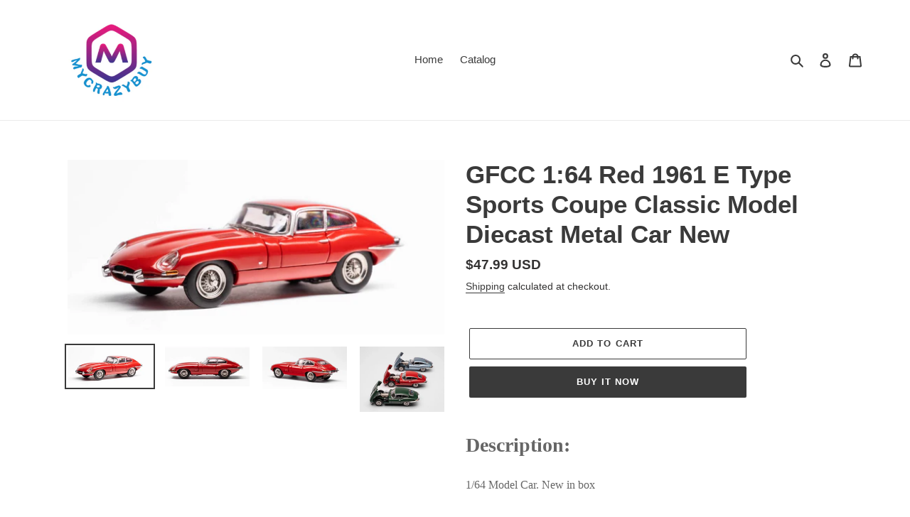

--- FILE ---
content_type: text/html; charset=utf-8
request_url: https://www.mycrazybuy.com/products/gfcc-1-64-red-1961-e-type-sports-coupe-classic-model-diecast-metal-car-new
body_size: 24180
content:
<!doctype html>
<html class="no-js" lang="en">
<head>
  <meta charset="utf-8">
  <meta http-equiv="X-UA-Compatible" content="IE=edge,chrome=1">
  <meta name="viewport" content="width=device-width,initial-scale=1">
  <meta name="theme-color" content="#3a3a3a">

  <link rel="preconnect" href="https://cdn.shopify.com" crossorigin>
  <link rel="preconnect" href="https://fonts.shopifycdn.com" crossorigin>
  <link rel="preconnect" href="https://monorail-edge.shopifysvc.com"><link rel="preload" href="//www.mycrazybuy.com/cdn/shop/t/1/assets/theme.css?v=136619971045174987231630929259" as="style">
  <link rel="preload" as="font" href="" type="font/woff2" crossorigin>
  <link rel="preload" as="font" href="" type="font/woff2" crossorigin>
  <link rel="preload" as="font" href="" type="font/woff2" crossorigin>
  <link rel="preload" href="//www.mycrazybuy.com/cdn/shop/t/1/assets/theme.js?v=16203573537316399521630929260" as="script">
  <link rel="preload" href="//www.mycrazybuy.com/cdn/shop/t/1/assets/lazysizes.js?v=63098554868324070131630929258" as="script"><link rel="canonical" href="https://www.mycrazybuy.com/products/gfcc-1-64-red-1961-e-type-sports-coupe-classic-model-diecast-metal-car-new"><title>GFCC 1:64 Red 1961 E Type Sports Coupe Classic Model Diecast Metal Car
&ndash; mycrazybuy store</title><meta name="description" content="Description: 1/64 Model Car. New in box Feature: Scale: 1/64 about 7-8cm Material: Metal If there is any questions regarding this item, please feel free to contact us~! CONTACT US: We&#39;re here and ready to assist you with any question or concerns before or after your purchase Service time: Sunday to Friday 5:00pm--1:30a"><!-- /snippets/social-meta-tags.liquid -->


<meta property="og:site_name" content="mycrazybuy store">
<meta property="og:url" content="https://www.mycrazybuy.com/products/gfcc-1-64-red-1961-e-type-sports-coupe-classic-model-diecast-metal-car-new">
<meta property="og:title" content="GFCC 1:64 Red 1961 E Type Sports Coupe Classic Model Diecast Metal Car">
<meta property="og:type" content="product">
<meta property="og:description" content="Description: 1/64 Model Car. New in box Feature: Scale: 1/64 about 7-8cm Material: Metal If there is any questions regarding this item, please feel free to contact us~! CONTACT US: We&#39;re here and ready to assist you with any question or concerns before or after your purchase Service time: Sunday to Friday 5:00pm--1:30a"><meta property="og:image" content="http://www.mycrazybuy.com/cdn/shop/files/10_8d4b9d6a-dcd3-415a-a978-45375aaac817.png?v=1704698760">
  <meta property="og:image:secure_url" content="https://www.mycrazybuy.com/cdn/shop/files/10_8d4b9d6a-dcd3-415a-a978-45375aaac817.png?v=1704698760">
  <meta property="og:image:width" content="1024">
  <meta property="og:image:height" content="476">
  <meta property="og:price:amount" content="47.99">
  <meta property="og:price:currency" content="USD">



<meta name="twitter:card" content="summary_large_image">
<meta name="twitter:title" content="GFCC 1:64 Red 1961 E Type Sports Coupe Classic Model Diecast Metal Car">
<meta name="twitter:description" content="Description: 1/64 Model Car. New in box Feature: Scale: 1/64 about 7-8cm Material: Metal If there is any questions regarding this item, please feel free to contact us~! CONTACT US: We&#39;re here and ready to assist you with any question or concerns before or after your purchase Service time: Sunday to Friday 5:00pm--1:30a">

  
<style data-shopify>
:root {
    --color-text: #3a3a3a;
    --color-text-rgb: 58, 58, 58;
    --color-body-text: #333232;
    --color-sale-text: #EA0606;
    --color-small-button-text-border: #3a3a3a;
    --color-text-field: #ffffff;
    --color-text-field-text: #000000;
    --color-text-field-text-rgb: 0, 0, 0;

    --color-btn-primary: #3a3a3a;
    --color-btn-primary-darker: #212121;
    --color-btn-primary-text: #ffffff;

    --color-blankstate: rgba(51, 50, 50, 0.35);
    --color-blankstate-border: rgba(51, 50, 50, 0.2);
    --color-blankstate-background: rgba(51, 50, 50, 0.1);

    --color-text-focus:#606060;
    --color-overlay-text-focus:#e6e6e6;
    --color-btn-primary-focus:#606060;
    --color-btn-social-focus:#d2d2d2;
    --color-small-button-text-border-focus:#606060;
    --predictive-search-focus:#f2f2f2;

    --color-body: #ffffff;
    --color-bg: #ffffff;
    --color-bg-rgb: 255, 255, 255;
    --color-bg-alt: rgba(51, 50, 50, 0.05);
    --color-bg-currency-selector: rgba(51, 50, 50, 0.2);

    --color-overlay-title-text: #ffffff;
    --color-image-overlay: #685858;
    --color-image-overlay-rgb: 104, 88, 88;--opacity-image-overlay: 0.4;--hover-overlay-opacity: 0.8;

    --color-border: #ebebeb;
    --color-border-form: #cccccc;
    --color-border-form-darker: #b3b3b3;

    --svg-select-icon: url(//www.mycrazybuy.com/cdn/shop/t/1/assets/ico-select.svg?v=29003672709104678581630929273);
    --slick-img-url: url(//www.mycrazybuy.com/cdn/shop/t/1/assets/ajax-loader.gif?v=41356863302472015721630929255);

    --font-weight-body--bold: 700;
    --font-weight-body--bolder: 700;

    --font-stack-header: Helvetica, Arial, sans-serif;
    --font-style-header: normal;
    --font-weight-header: 700;

    --font-stack-body: Helvetica, Arial, sans-serif;
    --font-style-body: normal;
    --font-weight-body: 400;

    --font-size-header: 26;

    --font-size-base: 15;

    --font-h1-desktop: 35;
    --font-h1-mobile: 32;
    --font-h2-desktop: 20;
    --font-h2-mobile: 18;
    --font-h3-mobile: 20;
    --font-h4-desktop: 17;
    --font-h4-mobile: 15;
    --font-h5-desktop: 15;
    --font-h5-mobile: 13;
    --font-h6-desktop: 14;
    --font-h6-mobile: 12;

    --font-mega-title-large-desktop: 65;

    --font-rich-text-large: 17;
    --font-rich-text-small: 13;

    
--color-video-bg: #f2f2f2;

    
    --global-color-image-loader-primary: rgba(58, 58, 58, 0.06);
    --global-color-image-loader-secondary: rgba(58, 58, 58, 0.12);
  }
</style>


  <style>*,::after,::before{box-sizing:border-box}body{margin:0}body,html{background-color:var(--color-body)}body,button{font-size:calc(var(--font-size-base) * 1px);font-family:var(--font-stack-body);font-style:var(--font-style-body);font-weight:var(--font-weight-body);color:var(--color-text);line-height:1.5}body,button{-webkit-font-smoothing:antialiased;-webkit-text-size-adjust:100%}.border-bottom{border-bottom:1px solid var(--color-border)}.btn--link{background-color:transparent;border:0;margin:0;color:var(--color-text);text-align:left}.text-right{text-align:right}.icon{display:inline-block;width:20px;height:20px;vertical-align:middle;fill:currentColor}.icon__fallback-text,.visually-hidden{position:absolute!important;overflow:hidden;clip:rect(0 0 0 0);height:1px;width:1px;margin:-1px;padding:0;border:0}svg.icon:not(.icon--full-color) circle,svg.icon:not(.icon--full-color) ellipse,svg.icon:not(.icon--full-color) g,svg.icon:not(.icon--full-color) line,svg.icon:not(.icon--full-color) path,svg.icon:not(.icon--full-color) polygon,svg.icon:not(.icon--full-color) polyline,svg.icon:not(.icon--full-color) rect,symbol.icon:not(.icon--full-color) circle,symbol.icon:not(.icon--full-color) ellipse,symbol.icon:not(.icon--full-color) g,symbol.icon:not(.icon--full-color) line,symbol.icon:not(.icon--full-color) path,symbol.icon:not(.icon--full-color) polygon,symbol.icon:not(.icon--full-color) polyline,symbol.icon:not(.icon--full-color) rect{fill:inherit;stroke:inherit}li{list-style:none}.list--inline{padding:0;margin:0}.list--inline>li{display:inline-block;margin-bottom:0;vertical-align:middle}a{color:var(--color-text);text-decoration:none}.h1,.h2,h1,h2{margin:0 0 17.5px;font-family:var(--font-stack-header);font-style:var(--font-style-header);font-weight:var(--font-weight-header);line-height:1.2;overflow-wrap:break-word;word-wrap:break-word}.h1 a,.h2 a,h1 a,h2 a{color:inherit;text-decoration:none;font-weight:inherit}.h1,h1{font-size:calc(((var(--font-h1-desktop))/ (var(--font-size-base))) * 1em);text-transform:none;letter-spacing:0}@media only screen and (max-width:749px){.h1,h1{font-size:calc(((var(--font-h1-mobile))/ (var(--font-size-base))) * 1em)}}.h2,h2{font-size:calc(((var(--font-h2-desktop))/ (var(--font-size-base))) * 1em);text-transform:uppercase;letter-spacing:.1em}@media only screen and (max-width:749px){.h2,h2{font-size:calc(((var(--font-h2-mobile))/ (var(--font-size-base))) * 1em)}}p{color:var(--color-body-text);margin:0 0 19.44444px}@media only screen and (max-width:749px){p{font-size:calc(((var(--font-size-base) - 1)/ (var(--font-size-base))) * 1em)}}p:last-child{margin-bottom:0}@media only screen and (max-width:749px){.small--hide{display:none!important}}.grid{list-style:none;margin:0;padding:0;margin-left:-30px}.grid::after{content:'';display:table;clear:both}@media only screen and (max-width:749px){.grid{margin-left:-22px}}.grid::after{content:'';display:table;clear:both}.grid--no-gutters{margin-left:0}.grid--no-gutters .grid__item{padding-left:0}.grid--table{display:table;table-layout:fixed;width:100%}.grid--table>.grid__item{float:none;display:table-cell;vertical-align:middle}.grid__item{float:left;padding-left:30px;width:100%}@media only screen and (max-width:749px){.grid__item{padding-left:22px}}.grid__item[class*="--push"]{position:relative}@media only screen and (min-width:750px){.medium-up--one-quarter{width:25%}.medium-up--push-one-third{width:33.33%}.medium-up--one-half{width:50%}.medium-up--push-one-third{left:33.33%;position:relative}}.site-header{position:relative;background-color:var(--color-body)}@media only screen and (max-width:749px){.site-header{border-bottom:1px solid var(--color-border)}}@media only screen and (min-width:750px){.site-header{padding:0 55px}.site-header.logo--center{padding-top:30px}}.site-header__logo{margin:15px 0}.logo-align--center .site-header__logo{text-align:center;margin:0 auto}@media only screen and (max-width:749px){.logo-align--center .site-header__logo{text-align:left;margin:15px 0}}@media only screen and (max-width:749px){.site-header__logo{padding-left:22px;text-align:left}.site-header__logo img{margin:0}}.site-header__logo-link{display:inline-block;word-break:break-word}@media only screen and (min-width:750px){.logo-align--center .site-header__logo-link{margin:0 auto}}.site-header__logo-image{display:block}@media only screen and (min-width:750px){.site-header__logo-image{margin:0 auto}}.site-header__logo-image img{width:100%}.site-header__logo-image--centered img{margin:0 auto}.site-header__logo img{display:block}.site-header__icons{position:relative;white-space:nowrap}@media only screen and (max-width:749px){.site-header__icons{width:auto;padding-right:13px}.site-header__icons .btn--link,.site-header__icons .site-header__cart{font-size:calc(((var(--font-size-base))/ (var(--font-size-base))) * 1em)}}.site-header__icons-wrapper{position:relative;display:-webkit-flex;display:-ms-flexbox;display:flex;width:100%;-ms-flex-align:center;-webkit-align-items:center;-moz-align-items:center;-ms-align-items:center;-o-align-items:center;align-items:center;-webkit-justify-content:flex-end;-ms-justify-content:flex-end;justify-content:flex-end}.site-header__account,.site-header__cart,.site-header__search{position:relative}.site-header__search.site-header__icon{display:none}@media only screen and (min-width:1400px){.site-header__search.site-header__icon{display:block}}.site-header__search-toggle{display:block}@media only screen and (min-width:750px){.site-header__account,.site-header__cart{padding:10px 11px}}.site-header__cart-title,.site-header__search-title{position:absolute!important;overflow:hidden;clip:rect(0 0 0 0);height:1px;width:1px;margin:-1px;padding:0;border:0;display:block;vertical-align:middle}.site-header__cart-title{margin-right:3px}.site-header__cart-count{display:flex;align-items:center;justify-content:center;position:absolute;right:.4rem;top:.2rem;font-weight:700;background-color:var(--color-btn-primary);color:var(--color-btn-primary-text);border-radius:50%;min-width:1em;height:1em}.site-header__cart-count span{font-family:HelveticaNeue,"Helvetica Neue",Helvetica,Arial,sans-serif;font-size:calc(11em / 16);line-height:1}@media only screen and (max-width:749px){.site-header__cart-count{top:calc(7em / 16);right:0;border-radius:50%;min-width:calc(19em / 16);height:calc(19em / 16)}}@media only screen and (max-width:749px){.site-header__cart-count span{padding:.25em calc(6em / 16);font-size:12px}}.site-header__menu{display:none}@media only screen and (max-width:749px){.site-header__icon{display:inline-block;vertical-align:middle;padding:10px 11px;margin:0}}@media only screen and (min-width:750px){.site-header__icon .icon-search{margin-right:3px}}.announcement-bar{z-index:10;position:relative;text-align:center;border-bottom:1px solid transparent;padding:2px}.announcement-bar__link{display:block}.announcement-bar__message{display:block;padding:11px 22px;font-size:calc(((16)/ (var(--font-size-base))) * 1em);font-weight:var(--font-weight-header)}@media only screen and (min-width:750px){.announcement-bar__message{padding-left:55px;padding-right:55px}}.site-nav{position:relative;padding:0;text-align:center;margin:25px 0}.site-nav a{padding:3px 10px}.site-nav__link{display:block;white-space:nowrap}.site-nav--centered .site-nav__link{padding-top:0}.site-nav__link .icon-chevron-down{width:calc(8em / 16);height:calc(8em / 16);margin-left:.5rem}.site-nav__label{border-bottom:1px solid transparent}.site-nav__link--active .site-nav__label{border-bottom-color:var(--color-text)}.site-nav__link--button{border:none;background-color:transparent;padding:3px 10px}.site-header__mobile-nav{z-index:11;position:relative;background-color:var(--color-body)}@media only screen and (max-width:749px){.site-header__mobile-nav{display:-webkit-flex;display:-ms-flexbox;display:flex;width:100%;-ms-flex-align:center;-webkit-align-items:center;-moz-align-items:center;-ms-align-items:center;-o-align-items:center;align-items:center}}.mobile-nav--open .icon-close{display:none}.main-content{opacity:0}.main-content .shopify-section{display:none}.main-content .shopify-section:first-child{display:inherit}.critical-hidden{display:none}</style>

  <script>
    window.performance.mark('debut:theme_stylesheet_loaded.start');

    function onLoadStylesheet() {
      performance.mark('debut:theme_stylesheet_loaded.end');
      performance.measure('debut:theme_stylesheet_loaded', 'debut:theme_stylesheet_loaded.start', 'debut:theme_stylesheet_loaded.end');

      var url = "//www.mycrazybuy.com/cdn/shop/t/1/assets/theme.css?v=136619971045174987231630929259";
      var link = document.querySelector('link[href="' + url + '"]');
      link.loaded = true;
      link.dispatchEvent(new Event('load'));
    }
  </script>

  <link rel="stylesheet" href="//www.mycrazybuy.com/cdn/shop/t/1/assets/theme.css?v=136619971045174987231630929259" type="text/css" media="print" onload="this.media='all';onLoadStylesheet()">

  <style>
    
    
    
    
    
    
  </style>

  <script>const moneyFormat = "${{amount}} USD"
var theme = {
      breakpoints: {
        medium: 750,
        large: 990,
        widescreen: 1400
      },
      strings: {
        addToCart: "Add to cart",
        soldOut: "Sold out",
        unavailable: "Unavailable",
        regularPrice: "Regular price",
        salePrice: "Sale price",
        sale: "Sale",
        fromLowestPrice: "from [price]",
        vendor: "Vendor",
        showMore: "Show More",
        showLess: "Show Less",
        searchFor: "Search for",
        addressError: "Error looking up that address",
        addressNoResults: "No results for that address",
        addressQueryLimit: "You have exceeded the Google API usage limit. Consider upgrading to a \u003ca href=\"https:\/\/developers.google.com\/maps\/premium\/usage-limits\"\u003ePremium Plan\u003c\/a\u003e.",
        authError: "There was a problem authenticating your Google Maps account.",
        newWindow: "Opens in a new window.",
        external: "Opens external website.",
        newWindowExternal: "Opens external website in a new window.",
        removeLabel: "Remove [product]",
        update: "Update",
        quantity: "Quantity",
        discountedTotal: "Discounted total",
        regularTotal: "Regular total",
        priceColumn: "See Price column for discount details.",
        quantityMinimumMessage: "Quantity must be 1 or more",
        cartError: "There was an error while updating your cart. Please try again.",
        removedItemMessage: "Removed \u003cspan class=\"cart__removed-product-details\"\u003e([quantity]) [link]\u003c\/span\u003e from your cart.",
        unitPrice: "Unit price",
        unitPriceSeparator: "per",
        oneCartCount: "1 item",
        otherCartCount: "[count] items",
        quantityLabel: "Quantity: [count]",
        products: "Products",
        loading: "Loading",
        number_of_results: "[result_number] of [results_count]",
        number_of_results_found: "[results_count] results found",
        one_result_found: "1 result found"
      },
      moneyFormat: moneyFormat,
      moneyFormatWithCurrency: "${{amount}} USD",
      settings: {
        predictiveSearchEnabled: true,
        predictiveSearchShowPrice: false,
        predictiveSearchShowVendor: false
      },
      stylesheet: "//www.mycrazybuy.com/cdn/shop/t/1/assets/theme.css?v=136619971045174987231630929259"
    };document.documentElement.className = document.documentElement.className.replace('no-js', 'js');
  </script><script src="//www.mycrazybuy.com/cdn/shop/t/1/assets/theme.js?v=16203573537316399521630929260" defer="defer"></script>
  <script src="//www.mycrazybuy.com/cdn/shop/t/1/assets/lazysizes.js?v=63098554868324070131630929258" async="async"></script>

  <script type="text/javascript">
    if (window.MSInputMethodContext && document.documentMode) {
      var scripts = document.getElementsByTagName('script')[0];
      var polyfill = document.createElement("script");
      polyfill.defer = true;
      polyfill.src = "//www.mycrazybuy.com/cdn/shop/t/1/assets/ie11CustomProperties.min.js?v=146208399201472936201630929257";

      scripts.parentNode.insertBefore(polyfill, scripts);
    }
  </script>

  <script>window.performance && window.performance.mark && window.performance.mark('shopify.content_for_header.start');</script><meta id="shopify-digital-wallet" name="shopify-digital-wallet" content="/59820834988/digital_wallets/dialog">
<meta name="shopify-checkout-api-token" content="4b9ead3409047a2c1e613eee1c94f46f">
<meta id="in-context-paypal-metadata" data-shop-id="59820834988" data-venmo-supported="false" data-environment="production" data-locale="en_US" data-paypal-v4="true" data-currency="USD">
<link rel="alternate" type="application/json+oembed" href="https://www.mycrazybuy.com/products/gfcc-1-64-red-1961-e-type-sports-coupe-classic-model-diecast-metal-car-new.oembed">
<script async="async" src="/checkouts/internal/preloads.js?locale=en-US"></script>
<script id="shopify-features" type="application/json">{"accessToken":"4b9ead3409047a2c1e613eee1c94f46f","betas":["rich-media-storefront-analytics"],"domain":"www.mycrazybuy.com","predictiveSearch":true,"shopId":59820834988,"locale":"en"}</script>
<script>var Shopify = Shopify || {};
Shopify.shop = "mycrazybuy-store.myshopify.com";
Shopify.locale = "en";
Shopify.currency = {"active":"USD","rate":"1.0"};
Shopify.country = "US";
Shopify.theme = {"name":"Debut","id":126484906156,"schema_name":"Debut","schema_version":"17.14.0","theme_store_id":796,"role":"main"};
Shopify.theme.handle = "null";
Shopify.theme.style = {"id":null,"handle":null};
Shopify.cdnHost = "www.mycrazybuy.com/cdn";
Shopify.routes = Shopify.routes || {};
Shopify.routes.root = "/";</script>
<script type="module">!function(o){(o.Shopify=o.Shopify||{}).modules=!0}(window);</script>
<script>!function(o){function n(){var o=[];function n(){o.push(Array.prototype.slice.apply(arguments))}return n.q=o,n}var t=o.Shopify=o.Shopify||{};t.loadFeatures=n(),t.autoloadFeatures=n()}(window);</script>
<script id="shop-js-analytics" type="application/json">{"pageType":"product"}</script>
<script defer="defer" async type="module" src="//www.mycrazybuy.com/cdn/shopifycloud/shop-js/modules/v2/client.init-shop-cart-sync_BT-GjEfc.en.esm.js"></script>
<script defer="defer" async type="module" src="//www.mycrazybuy.com/cdn/shopifycloud/shop-js/modules/v2/chunk.common_D58fp_Oc.esm.js"></script>
<script defer="defer" async type="module" src="//www.mycrazybuy.com/cdn/shopifycloud/shop-js/modules/v2/chunk.modal_xMitdFEc.esm.js"></script>
<script type="module">
  await import("//www.mycrazybuy.com/cdn/shopifycloud/shop-js/modules/v2/client.init-shop-cart-sync_BT-GjEfc.en.esm.js");
await import("//www.mycrazybuy.com/cdn/shopifycloud/shop-js/modules/v2/chunk.common_D58fp_Oc.esm.js");
await import("//www.mycrazybuy.com/cdn/shopifycloud/shop-js/modules/v2/chunk.modal_xMitdFEc.esm.js");

  window.Shopify.SignInWithShop?.initShopCartSync?.({"fedCMEnabled":true,"windoidEnabled":true});

</script>
<script>(function() {
  var isLoaded = false;
  function asyncLoad() {
    if (isLoaded) return;
    isLoaded = true;
    var urls = ["https:\/\/trustbadge.shopclimb.com\/files\/js\/dist\/trustbadge.min.js?shop=mycrazybuy-store.myshopify.com"];
    for (var i = 0; i < urls.length; i++) {
      var s = document.createElement('script');
      s.type = 'text/javascript';
      s.async = true;
      s.src = urls[i];
      var x = document.getElementsByTagName('script')[0];
      x.parentNode.insertBefore(s, x);
    }
  };
  if(window.attachEvent) {
    window.attachEvent('onload', asyncLoad);
  } else {
    window.addEventListener('load', asyncLoad, false);
  }
})();</script>
<script id="__st">var __st={"a":59820834988,"offset":28800,"reqid":"c19d8dc8-3241-46f6-a4bc-995cd7a3e824-1769353620","pageurl":"www.mycrazybuy.com\/products\/gfcc-1-64-red-1961-e-type-sports-coupe-classic-model-diecast-metal-car-new","u":"392771c37c3e","p":"product","rtyp":"product","rid":7762903466156};</script>
<script>window.ShopifyPaypalV4VisibilityTracking = true;</script>
<script id="captcha-bootstrap">!function(){'use strict';const t='contact',e='account',n='new_comment',o=[[t,t],['blogs',n],['comments',n],[t,'customer']],c=[[e,'customer_login'],[e,'guest_login'],[e,'recover_customer_password'],[e,'create_customer']],r=t=>t.map((([t,e])=>`form[action*='/${t}']:not([data-nocaptcha='true']) input[name='form_type'][value='${e}']`)).join(','),a=t=>()=>t?[...document.querySelectorAll(t)].map((t=>t.form)):[];function s(){const t=[...o],e=r(t);return a(e)}const i='password',u='form_key',d=['recaptcha-v3-token','g-recaptcha-response','h-captcha-response',i],f=()=>{try{return window.sessionStorage}catch{return}},m='__shopify_v',_=t=>t.elements[u];function p(t,e,n=!1){try{const o=window.sessionStorage,c=JSON.parse(o.getItem(e)),{data:r}=function(t){const{data:e,action:n}=t;return t[m]||n?{data:e,action:n}:{data:t,action:n}}(c);for(const[e,n]of Object.entries(r))t.elements[e]&&(t.elements[e].value=n);n&&o.removeItem(e)}catch(o){console.error('form repopulation failed',{error:o})}}const l='form_type',E='cptcha';function T(t){t.dataset[E]=!0}const w=window,h=w.document,L='Shopify',v='ce_forms',y='captcha';let A=!1;((t,e)=>{const n=(g='f06e6c50-85a8-45c8-87d0-21a2b65856fe',I='https://cdn.shopify.com/shopifycloud/storefront-forms-hcaptcha/ce_storefront_forms_captcha_hcaptcha.v1.5.2.iife.js',D={infoText:'Protected by hCaptcha',privacyText:'Privacy',termsText:'Terms'},(t,e,n)=>{const o=w[L][v],c=o.bindForm;if(c)return c(t,g,e,D).then(n);var r;o.q.push([[t,g,e,D],n]),r=I,A||(h.body.append(Object.assign(h.createElement('script'),{id:'captcha-provider',async:!0,src:r})),A=!0)});var g,I,D;w[L]=w[L]||{},w[L][v]=w[L][v]||{},w[L][v].q=[],w[L][y]=w[L][y]||{},w[L][y].protect=function(t,e){n(t,void 0,e),T(t)},Object.freeze(w[L][y]),function(t,e,n,w,h,L){const[v,y,A,g]=function(t,e,n){const i=e?o:[],u=t?c:[],d=[...i,...u],f=r(d),m=r(i),_=r(d.filter((([t,e])=>n.includes(e))));return[a(f),a(m),a(_),s()]}(w,h,L),I=t=>{const e=t.target;return e instanceof HTMLFormElement?e:e&&e.form},D=t=>v().includes(t);t.addEventListener('submit',(t=>{const e=I(t);if(!e)return;const n=D(e)&&!e.dataset.hcaptchaBound&&!e.dataset.recaptchaBound,o=_(e),c=g().includes(e)&&(!o||!o.value);(n||c)&&t.preventDefault(),c&&!n&&(function(t){try{if(!f())return;!function(t){const e=f();if(!e)return;const n=_(t);if(!n)return;const o=n.value;o&&e.removeItem(o)}(t);const e=Array.from(Array(32),(()=>Math.random().toString(36)[2])).join('');!function(t,e){_(t)||t.append(Object.assign(document.createElement('input'),{type:'hidden',name:u})),t.elements[u].value=e}(t,e),function(t,e){const n=f();if(!n)return;const o=[...t.querySelectorAll(`input[type='${i}']`)].map((({name:t})=>t)),c=[...d,...o],r={};for(const[a,s]of new FormData(t).entries())c.includes(a)||(r[a]=s);n.setItem(e,JSON.stringify({[m]:1,action:t.action,data:r}))}(t,e)}catch(e){console.error('failed to persist form',e)}}(e),e.submit())}));const S=(t,e)=>{t&&!t.dataset[E]&&(n(t,e.some((e=>e===t))),T(t))};for(const o of['focusin','change'])t.addEventListener(o,(t=>{const e=I(t);D(e)&&S(e,y())}));const B=e.get('form_key'),M=e.get(l),P=B&&M;t.addEventListener('DOMContentLoaded',(()=>{const t=y();if(P)for(const e of t)e.elements[l].value===M&&p(e,B);[...new Set([...A(),...v().filter((t=>'true'===t.dataset.shopifyCaptcha))])].forEach((e=>S(e,t)))}))}(h,new URLSearchParams(w.location.search),n,t,e,['guest_login'])})(!0,!0)}();</script>
<script integrity="sha256-4kQ18oKyAcykRKYeNunJcIwy7WH5gtpwJnB7kiuLZ1E=" data-source-attribution="shopify.loadfeatures" defer="defer" src="//www.mycrazybuy.com/cdn/shopifycloud/storefront/assets/storefront/load_feature-a0a9edcb.js" crossorigin="anonymous"></script>
<script data-source-attribution="shopify.dynamic_checkout.dynamic.init">var Shopify=Shopify||{};Shopify.PaymentButton=Shopify.PaymentButton||{isStorefrontPortableWallets:!0,init:function(){window.Shopify.PaymentButton.init=function(){};var t=document.createElement("script");t.src="https://www.mycrazybuy.com/cdn/shopifycloud/portable-wallets/latest/portable-wallets.en.js",t.type="module",document.head.appendChild(t)}};
</script>
<script data-source-attribution="shopify.dynamic_checkout.buyer_consent">
  function portableWalletsHideBuyerConsent(e){var t=document.getElementById("shopify-buyer-consent"),n=document.getElementById("shopify-subscription-policy-button");t&&n&&(t.classList.add("hidden"),t.setAttribute("aria-hidden","true"),n.removeEventListener("click",e))}function portableWalletsShowBuyerConsent(e){var t=document.getElementById("shopify-buyer-consent"),n=document.getElementById("shopify-subscription-policy-button");t&&n&&(t.classList.remove("hidden"),t.removeAttribute("aria-hidden"),n.addEventListener("click",e))}window.Shopify?.PaymentButton&&(window.Shopify.PaymentButton.hideBuyerConsent=portableWalletsHideBuyerConsent,window.Shopify.PaymentButton.showBuyerConsent=portableWalletsShowBuyerConsent);
</script>
<script>
  function portableWalletsCleanup(e){e&&e.src&&console.error("Failed to load portable wallets script "+e.src);var t=document.querySelectorAll("shopify-accelerated-checkout .shopify-payment-button__skeleton, shopify-accelerated-checkout-cart .wallet-cart-button__skeleton"),e=document.getElementById("shopify-buyer-consent");for(let e=0;e<t.length;e++)t[e].remove();e&&e.remove()}function portableWalletsNotLoadedAsModule(e){e instanceof ErrorEvent&&"string"==typeof e.message&&e.message.includes("import.meta")&&"string"==typeof e.filename&&e.filename.includes("portable-wallets")&&(window.removeEventListener("error",portableWalletsNotLoadedAsModule),window.Shopify.PaymentButton.failedToLoad=e,"loading"===document.readyState?document.addEventListener("DOMContentLoaded",window.Shopify.PaymentButton.init):window.Shopify.PaymentButton.init())}window.addEventListener("error",portableWalletsNotLoadedAsModule);
</script>

<script type="module" src="https://www.mycrazybuy.com/cdn/shopifycloud/portable-wallets/latest/portable-wallets.en.js" onError="portableWalletsCleanup(this)" crossorigin="anonymous"></script>
<script nomodule>
  document.addEventListener("DOMContentLoaded", portableWalletsCleanup);
</script>

<link id="shopify-accelerated-checkout-styles" rel="stylesheet" media="screen" href="https://www.mycrazybuy.com/cdn/shopifycloud/portable-wallets/latest/accelerated-checkout-backwards-compat.css" crossorigin="anonymous">
<style id="shopify-accelerated-checkout-cart">
        #shopify-buyer-consent {
  margin-top: 1em;
  display: inline-block;
  width: 100%;
}

#shopify-buyer-consent.hidden {
  display: none;
}

#shopify-subscription-policy-button {
  background: none;
  border: none;
  padding: 0;
  text-decoration: underline;
  font-size: inherit;
  cursor: pointer;
}

#shopify-subscription-policy-button::before {
  box-shadow: none;
}

      </style>

<script>window.performance && window.performance.mark && window.performance.mark('shopify.content_for_header.end');</script>
<link href="https://monorail-edge.shopifysvc.com" rel="dns-prefetch">
<script>(function(){if ("sendBeacon" in navigator && "performance" in window) {try {var session_token_from_headers = performance.getEntriesByType('navigation')[0].serverTiming.find(x => x.name == '_s').description;} catch {var session_token_from_headers = undefined;}var session_cookie_matches = document.cookie.match(/_shopify_s=([^;]*)/);var session_token_from_cookie = session_cookie_matches && session_cookie_matches.length === 2 ? session_cookie_matches[1] : "";var session_token = session_token_from_headers || session_token_from_cookie || "";function handle_abandonment_event(e) {var entries = performance.getEntries().filter(function(entry) {return /monorail-edge.shopifysvc.com/.test(entry.name);});if (!window.abandonment_tracked && entries.length === 0) {window.abandonment_tracked = true;var currentMs = Date.now();var navigation_start = performance.timing.navigationStart;var payload = {shop_id: 59820834988,url: window.location.href,navigation_start,duration: currentMs - navigation_start,session_token,page_type: "product"};window.navigator.sendBeacon("https://monorail-edge.shopifysvc.com/v1/produce", JSON.stringify({schema_id: "online_store_buyer_site_abandonment/1.1",payload: payload,metadata: {event_created_at_ms: currentMs,event_sent_at_ms: currentMs}}));}}window.addEventListener('pagehide', handle_abandonment_event);}}());</script>
<script id="web-pixels-manager-setup">(function e(e,d,r,n,o){if(void 0===o&&(o={}),!Boolean(null===(a=null===(i=window.Shopify)||void 0===i?void 0:i.analytics)||void 0===a?void 0:a.replayQueue)){var i,a;window.Shopify=window.Shopify||{};var t=window.Shopify;t.analytics=t.analytics||{};var s=t.analytics;s.replayQueue=[],s.publish=function(e,d,r){return s.replayQueue.push([e,d,r]),!0};try{self.performance.mark("wpm:start")}catch(e){}var l=function(){var e={modern:/Edge?\/(1{2}[4-9]|1[2-9]\d|[2-9]\d{2}|\d{4,})\.\d+(\.\d+|)|Firefox\/(1{2}[4-9]|1[2-9]\d|[2-9]\d{2}|\d{4,})\.\d+(\.\d+|)|Chrom(ium|e)\/(9{2}|\d{3,})\.\d+(\.\d+|)|(Maci|X1{2}).+ Version\/(15\.\d+|(1[6-9]|[2-9]\d|\d{3,})\.\d+)([,.]\d+|)( \(\w+\)|)( Mobile\/\w+|) Safari\/|Chrome.+OPR\/(9{2}|\d{3,})\.\d+\.\d+|(CPU[ +]OS|iPhone[ +]OS|CPU[ +]iPhone|CPU IPhone OS|CPU iPad OS)[ +]+(15[._]\d+|(1[6-9]|[2-9]\d|\d{3,})[._]\d+)([._]\d+|)|Android:?[ /-](13[3-9]|1[4-9]\d|[2-9]\d{2}|\d{4,})(\.\d+|)(\.\d+|)|Android.+Firefox\/(13[5-9]|1[4-9]\d|[2-9]\d{2}|\d{4,})\.\d+(\.\d+|)|Android.+Chrom(ium|e)\/(13[3-9]|1[4-9]\d|[2-9]\d{2}|\d{4,})\.\d+(\.\d+|)|SamsungBrowser\/([2-9]\d|\d{3,})\.\d+/,legacy:/Edge?\/(1[6-9]|[2-9]\d|\d{3,})\.\d+(\.\d+|)|Firefox\/(5[4-9]|[6-9]\d|\d{3,})\.\d+(\.\d+|)|Chrom(ium|e)\/(5[1-9]|[6-9]\d|\d{3,})\.\d+(\.\d+|)([\d.]+$|.*Safari\/(?![\d.]+ Edge\/[\d.]+$))|(Maci|X1{2}).+ Version\/(10\.\d+|(1[1-9]|[2-9]\d|\d{3,})\.\d+)([,.]\d+|)( \(\w+\)|)( Mobile\/\w+|) Safari\/|Chrome.+OPR\/(3[89]|[4-9]\d|\d{3,})\.\d+\.\d+|(CPU[ +]OS|iPhone[ +]OS|CPU[ +]iPhone|CPU IPhone OS|CPU iPad OS)[ +]+(10[._]\d+|(1[1-9]|[2-9]\d|\d{3,})[._]\d+)([._]\d+|)|Android:?[ /-](13[3-9]|1[4-9]\d|[2-9]\d{2}|\d{4,})(\.\d+|)(\.\d+|)|Mobile Safari.+OPR\/([89]\d|\d{3,})\.\d+\.\d+|Android.+Firefox\/(13[5-9]|1[4-9]\d|[2-9]\d{2}|\d{4,})\.\d+(\.\d+|)|Android.+Chrom(ium|e)\/(13[3-9]|1[4-9]\d|[2-9]\d{2}|\d{4,})\.\d+(\.\d+|)|Android.+(UC? ?Browser|UCWEB|U3)[ /]?(15\.([5-9]|\d{2,})|(1[6-9]|[2-9]\d|\d{3,})\.\d+)\.\d+|SamsungBrowser\/(5\.\d+|([6-9]|\d{2,})\.\d+)|Android.+MQ{2}Browser\/(14(\.(9|\d{2,})|)|(1[5-9]|[2-9]\d|\d{3,})(\.\d+|))(\.\d+|)|K[Aa][Ii]OS\/(3\.\d+|([4-9]|\d{2,})\.\d+)(\.\d+|)/},d=e.modern,r=e.legacy,n=navigator.userAgent;return n.match(d)?"modern":n.match(r)?"legacy":"unknown"}(),u="modern"===l?"modern":"legacy",c=(null!=n?n:{modern:"",legacy:""})[u],f=function(e){return[e.baseUrl,"/wpm","/b",e.hashVersion,"modern"===e.buildTarget?"m":"l",".js"].join("")}({baseUrl:d,hashVersion:r,buildTarget:u}),m=function(e){var d=e.version,r=e.bundleTarget,n=e.surface,o=e.pageUrl,i=e.monorailEndpoint;return{emit:function(e){var a=e.status,t=e.errorMsg,s=(new Date).getTime(),l=JSON.stringify({metadata:{event_sent_at_ms:s},events:[{schema_id:"web_pixels_manager_load/3.1",payload:{version:d,bundle_target:r,page_url:o,status:a,surface:n,error_msg:t},metadata:{event_created_at_ms:s}}]});if(!i)return console&&console.warn&&console.warn("[Web Pixels Manager] No Monorail endpoint provided, skipping logging."),!1;try{return self.navigator.sendBeacon.bind(self.navigator)(i,l)}catch(e){}var u=new XMLHttpRequest;try{return u.open("POST",i,!0),u.setRequestHeader("Content-Type","text/plain"),u.send(l),!0}catch(e){return console&&console.warn&&console.warn("[Web Pixels Manager] Got an unhandled error while logging to Monorail."),!1}}}}({version:r,bundleTarget:l,surface:e.surface,pageUrl:self.location.href,monorailEndpoint:e.monorailEndpoint});try{o.browserTarget=l,function(e){var d=e.src,r=e.async,n=void 0===r||r,o=e.onload,i=e.onerror,a=e.sri,t=e.scriptDataAttributes,s=void 0===t?{}:t,l=document.createElement("script"),u=document.querySelector("head"),c=document.querySelector("body");if(l.async=n,l.src=d,a&&(l.integrity=a,l.crossOrigin="anonymous"),s)for(var f in s)if(Object.prototype.hasOwnProperty.call(s,f))try{l.dataset[f]=s[f]}catch(e){}if(o&&l.addEventListener("load",o),i&&l.addEventListener("error",i),u)u.appendChild(l);else{if(!c)throw new Error("Did not find a head or body element to append the script");c.appendChild(l)}}({src:f,async:!0,onload:function(){if(!function(){var e,d;return Boolean(null===(d=null===(e=window.Shopify)||void 0===e?void 0:e.analytics)||void 0===d?void 0:d.initialized)}()){var d=window.webPixelsManager.init(e)||void 0;if(d){var r=window.Shopify.analytics;r.replayQueue.forEach((function(e){var r=e[0],n=e[1],o=e[2];d.publishCustomEvent(r,n,o)})),r.replayQueue=[],r.publish=d.publishCustomEvent,r.visitor=d.visitor,r.initialized=!0}}},onerror:function(){return m.emit({status:"failed",errorMsg:"".concat(f," has failed to load")})},sri:function(e){var d=/^sha384-[A-Za-z0-9+/=]+$/;return"string"==typeof e&&d.test(e)}(c)?c:"",scriptDataAttributes:o}),m.emit({status:"loading"})}catch(e){m.emit({status:"failed",errorMsg:(null==e?void 0:e.message)||"Unknown error"})}}})({shopId: 59820834988,storefrontBaseUrl: "https://www.mycrazybuy.com",extensionsBaseUrl: "https://extensions.shopifycdn.com/cdn/shopifycloud/web-pixels-manager",monorailEndpoint: "https://monorail-edge.shopifysvc.com/unstable/produce_batch",surface: "storefront-renderer",enabledBetaFlags: ["2dca8a86"],webPixelsConfigList: [{"id":"shopify-app-pixel","configuration":"{}","eventPayloadVersion":"v1","runtimeContext":"STRICT","scriptVersion":"0450","apiClientId":"shopify-pixel","type":"APP","privacyPurposes":["ANALYTICS","MARKETING"]},{"id":"shopify-custom-pixel","eventPayloadVersion":"v1","runtimeContext":"LAX","scriptVersion":"0450","apiClientId":"shopify-pixel","type":"CUSTOM","privacyPurposes":["ANALYTICS","MARKETING"]}],isMerchantRequest: false,initData: {"shop":{"name":"mycrazybuy store","paymentSettings":{"currencyCode":"USD"},"myshopifyDomain":"mycrazybuy-store.myshopify.com","countryCode":"CN","storefrontUrl":"https:\/\/www.mycrazybuy.com"},"customer":null,"cart":null,"checkout":null,"productVariants":[{"price":{"amount":47.99,"currencyCode":"USD"},"product":{"title":"GFCC 1:64 Red 1961 E Type Sports Coupe Classic Model Diecast Metal Car New","vendor":"mycrazybuy store","id":"7762903466156","untranslatedTitle":"GFCC 1:64 Red 1961 E Type Sports Coupe Classic Model Diecast Metal Car New","url":"\/products\/gfcc-1-64-red-1961-e-type-sports-coupe-classic-model-diecast-metal-car-new","type":""},"id":"42962146558124","image":{"src":"\/\/www.mycrazybuy.com\/cdn\/shop\/files\/10_8d4b9d6a-dcd3-415a-a978-45375aaac817.png?v=1704698760"},"sku":"GFCC","title":"Default Title","untranslatedTitle":"Default Title"}],"purchasingCompany":null},},"https://www.mycrazybuy.com/cdn","fcfee988w5aeb613cpc8e4bc33m6693e112",{"modern":"","legacy":""},{"shopId":"59820834988","storefrontBaseUrl":"https:\/\/www.mycrazybuy.com","extensionBaseUrl":"https:\/\/extensions.shopifycdn.com\/cdn\/shopifycloud\/web-pixels-manager","surface":"storefront-renderer","enabledBetaFlags":"[\"2dca8a86\"]","isMerchantRequest":"false","hashVersion":"fcfee988w5aeb613cpc8e4bc33m6693e112","publish":"custom","events":"[[\"page_viewed\",{}],[\"product_viewed\",{\"productVariant\":{\"price\":{\"amount\":47.99,\"currencyCode\":\"USD\"},\"product\":{\"title\":\"GFCC 1:64 Red 1961 E Type Sports Coupe Classic Model Diecast Metal Car New\",\"vendor\":\"mycrazybuy store\",\"id\":\"7762903466156\",\"untranslatedTitle\":\"GFCC 1:64 Red 1961 E Type Sports Coupe Classic Model Diecast Metal Car New\",\"url\":\"\/products\/gfcc-1-64-red-1961-e-type-sports-coupe-classic-model-diecast-metal-car-new\",\"type\":\"\"},\"id\":\"42962146558124\",\"image\":{\"src\":\"\/\/www.mycrazybuy.com\/cdn\/shop\/files\/10_8d4b9d6a-dcd3-415a-a978-45375aaac817.png?v=1704698760\"},\"sku\":\"GFCC\",\"title\":\"Default Title\",\"untranslatedTitle\":\"Default Title\"}}]]"});</script><script>
  window.ShopifyAnalytics = window.ShopifyAnalytics || {};
  window.ShopifyAnalytics.meta = window.ShopifyAnalytics.meta || {};
  window.ShopifyAnalytics.meta.currency = 'USD';
  var meta = {"product":{"id":7762903466156,"gid":"gid:\/\/shopify\/Product\/7762903466156","vendor":"mycrazybuy store","type":"","handle":"gfcc-1-64-red-1961-e-type-sports-coupe-classic-model-diecast-metal-car-new","variants":[{"id":42962146558124,"price":4799,"name":"GFCC 1:64 Red 1961 E Type Sports Coupe Classic Model Diecast Metal Car New","public_title":null,"sku":"GFCC"}],"remote":false},"page":{"pageType":"product","resourceType":"product","resourceId":7762903466156,"requestId":"c19d8dc8-3241-46f6-a4bc-995cd7a3e824-1769353620"}};
  for (var attr in meta) {
    window.ShopifyAnalytics.meta[attr] = meta[attr];
  }
</script>
<script class="analytics">
  (function () {
    var customDocumentWrite = function(content) {
      var jquery = null;

      if (window.jQuery) {
        jquery = window.jQuery;
      } else if (window.Checkout && window.Checkout.$) {
        jquery = window.Checkout.$;
      }

      if (jquery) {
        jquery('body').append(content);
      }
    };

    var hasLoggedConversion = function(token) {
      if (token) {
        return document.cookie.indexOf('loggedConversion=' + token) !== -1;
      }
      return false;
    }

    var setCookieIfConversion = function(token) {
      if (token) {
        var twoMonthsFromNow = new Date(Date.now());
        twoMonthsFromNow.setMonth(twoMonthsFromNow.getMonth() + 2);

        document.cookie = 'loggedConversion=' + token + '; expires=' + twoMonthsFromNow;
      }
    }

    var trekkie = window.ShopifyAnalytics.lib = window.trekkie = window.trekkie || [];
    if (trekkie.integrations) {
      return;
    }
    trekkie.methods = [
      'identify',
      'page',
      'ready',
      'track',
      'trackForm',
      'trackLink'
    ];
    trekkie.factory = function(method) {
      return function() {
        var args = Array.prototype.slice.call(arguments);
        args.unshift(method);
        trekkie.push(args);
        return trekkie;
      };
    };
    for (var i = 0; i < trekkie.methods.length; i++) {
      var key = trekkie.methods[i];
      trekkie[key] = trekkie.factory(key);
    }
    trekkie.load = function(config) {
      trekkie.config = config || {};
      trekkie.config.initialDocumentCookie = document.cookie;
      var first = document.getElementsByTagName('script')[0];
      var script = document.createElement('script');
      script.type = 'text/javascript';
      script.onerror = function(e) {
        var scriptFallback = document.createElement('script');
        scriptFallback.type = 'text/javascript';
        scriptFallback.onerror = function(error) {
                var Monorail = {
      produce: function produce(monorailDomain, schemaId, payload) {
        var currentMs = new Date().getTime();
        var event = {
          schema_id: schemaId,
          payload: payload,
          metadata: {
            event_created_at_ms: currentMs,
            event_sent_at_ms: currentMs
          }
        };
        return Monorail.sendRequest("https://" + monorailDomain + "/v1/produce", JSON.stringify(event));
      },
      sendRequest: function sendRequest(endpointUrl, payload) {
        // Try the sendBeacon API
        if (window && window.navigator && typeof window.navigator.sendBeacon === 'function' && typeof window.Blob === 'function' && !Monorail.isIos12()) {
          var blobData = new window.Blob([payload], {
            type: 'text/plain'
          });

          if (window.navigator.sendBeacon(endpointUrl, blobData)) {
            return true;
          } // sendBeacon was not successful

        } // XHR beacon

        var xhr = new XMLHttpRequest();

        try {
          xhr.open('POST', endpointUrl);
          xhr.setRequestHeader('Content-Type', 'text/plain');
          xhr.send(payload);
        } catch (e) {
          console.log(e);
        }

        return false;
      },
      isIos12: function isIos12() {
        return window.navigator.userAgent.lastIndexOf('iPhone; CPU iPhone OS 12_') !== -1 || window.navigator.userAgent.lastIndexOf('iPad; CPU OS 12_') !== -1;
      }
    };
    Monorail.produce('monorail-edge.shopifysvc.com',
      'trekkie_storefront_load_errors/1.1',
      {shop_id: 59820834988,
      theme_id: 126484906156,
      app_name: "storefront",
      context_url: window.location.href,
      source_url: "//www.mycrazybuy.com/cdn/s/trekkie.storefront.8d95595f799fbf7e1d32231b9a28fd43b70c67d3.min.js"});

        };
        scriptFallback.async = true;
        scriptFallback.src = '//www.mycrazybuy.com/cdn/s/trekkie.storefront.8d95595f799fbf7e1d32231b9a28fd43b70c67d3.min.js';
        first.parentNode.insertBefore(scriptFallback, first);
      };
      script.async = true;
      script.src = '//www.mycrazybuy.com/cdn/s/trekkie.storefront.8d95595f799fbf7e1d32231b9a28fd43b70c67d3.min.js';
      first.parentNode.insertBefore(script, first);
    };
    trekkie.load(
      {"Trekkie":{"appName":"storefront","development":false,"defaultAttributes":{"shopId":59820834988,"isMerchantRequest":null,"themeId":126484906156,"themeCityHash":"959148010584049970","contentLanguage":"en","currency":"USD","eventMetadataId":"fc54f3bf-f3af-4def-b435-79e28a26deac"},"isServerSideCookieWritingEnabled":true,"monorailRegion":"shop_domain","enabledBetaFlags":["65f19447"]},"Session Attribution":{},"S2S":{"facebookCapiEnabled":false,"source":"trekkie-storefront-renderer","apiClientId":580111}}
    );

    var loaded = false;
    trekkie.ready(function() {
      if (loaded) return;
      loaded = true;

      window.ShopifyAnalytics.lib = window.trekkie;

      var originalDocumentWrite = document.write;
      document.write = customDocumentWrite;
      try { window.ShopifyAnalytics.merchantGoogleAnalytics.call(this); } catch(error) {};
      document.write = originalDocumentWrite;

      window.ShopifyAnalytics.lib.page(null,{"pageType":"product","resourceType":"product","resourceId":7762903466156,"requestId":"c19d8dc8-3241-46f6-a4bc-995cd7a3e824-1769353620","shopifyEmitted":true});

      var match = window.location.pathname.match(/checkouts\/(.+)\/(thank_you|post_purchase)/)
      var token = match? match[1]: undefined;
      if (!hasLoggedConversion(token)) {
        setCookieIfConversion(token);
        window.ShopifyAnalytics.lib.track("Viewed Product",{"currency":"USD","variantId":42962146558124,"productId":7762903466156,"productGid":"gid:\/\/shopify\/Product\/7762903466156","name":"GFCC 1:64 Red 1961 E Type Sports Coupe Classic Model Diecast Metal Car New","price":"47.99","sku":"GFCC","brand":"mycrazybuy store","variant":null,"category":"","nonInteraction":true,"remote":false},undefined,undefined,{"shopifyEmitted":true});
      window.ShopifyAnalytics.lib.track("monorail:\/\/trekkie_storefront_viewed_product\/1.1",{"currency":"USD","variantId":42962146558124,"productId":7762903466156,"productGid":"gid:\/\/shopify\/Product\/7762903466156","name":"GFCC 1:64 Red 1961 E Type Sports Coupe Classic Model Diecast Metal Car New","price":"47.99","sku":"GFCC","brand":"mycrazybuy store","variant":null,"category":"","nonInteraction":true,"remote":false,"referer":"https:\/\/www.mycrazybuy.com\/products\/gfcc-1-64-red-1961-e-type-sports-coupe-classic-model-diecast-metal-car-new"});
      }
    });


        var eventsListenerScript = document.createElement('script');
        eventsListenerScript.async = true;
        eventsListenerScript.src = "//www.mycrazybuy.com/cdn/shopifycloud/storefront/assets/shop_events_listener-3da45d37.js";
        document.getElementsByTagName('head')[0].appendChild(eventsListenerScript);

})();</script>
<script
  defer
  src="https://www.mycrazybuy.com/cdn/shopifycloud/perf-kit/shopify-perf-kit-3.0.4.min.js"
  data-application="storefront-renderer"
  data-shop-id="59820834988"
  data-render-region="gcp-us-east1"
  data-page-type="product"
  data-theme-instance-id="126484906156"
  data-theme-name="Debut"
  data-theme-version="17.14.0"
  data-monorail-region="shop_domain"
  data-resource-timing-sampling-rate="10"
  data-shs="true"
  data-shs-beacon="true"
  data-shs-export-with-fetch="true"
  data-shs-logs-sample-rate="1"
  data-shs-beacon-endpoint="https://www.mycrazybuy.com/api/collect"
></script>
</head>

<body class="template-product">

  <a class="in-page-link visually-hidden skip-link" href="#MainContent">Skip to content</a><style data-shopify>

  .cart-popup {
    box-shadow: 1px 1px 10px 2px rgba(235, 235, 235, 0.5);
  }</style><div class="cart-popup-wrapper cart-popup-wrapper--hidden critical-hidden" role="dialog" aria-modal="true" aria-labelledby="CartPopupHeading" data-cart-popup-wrapper>
  <div class="cart-popup" data-cart-popup tabindex="-1">
    <div class="cart-popup__header">
      <h2 id="CartPopupHeading" class="cart-popup__heading">Just added to your cart</h2>
      <button class="cart-popup__close" aria-label="Close" data-cart-popup-close><svg aria-hidden="true" focusable="false" role="presentation" class="icon icon-close" viewBox="0 0 40 40"><path d="M23.868 20.015L39.117 4.78c1.11-1.108 1.11-2.77 0-3.877-1.109-1.108-2.773-1.108-3.882 0L19.986 16.137 4.737.904C3.628-.204 1.965-.204.856.904c-1.11 1.108-1.11 2.77 0 3.877l15.249 15.234L.855 35.248c-1.108 1.108-1.108 2.77 0 3.877.555.554 1.248.831 1.942.831s1.386-.277 1.94-.83l15.25-15.234 15.248 15.233c.555.554 1.248.831 1.941.831s1.387-.277 1.941-.83c1.11-1.109 1.11-2.77 0-3.878L23.868 20.015z" class="layer"/></svg></button>
    </div>
    <div class="cart-popup-item">
      <div class="cart-popup-item__image-wrapper hide" data-cart-popup-image-wrapper data-image-loading-animation></div>
      <div class="cart-popup-item__description">
        <div>
          <h3 class="cart-popup-item__title" data-cart-popup-title></h3>
          <ul class="product-details" aria-label="Product details" data-cart-popup-product-details></ul>
        </div>
        <div class="cart-popup-item__quantity">
          <span class="visually-hidden" data-cart-popup-quantity-label></span>
          <span aria-hidden="true">Qty:</span>
          <span aria-hidden="true" data-cart-popup-quantity></span>
        </div>
      </div>
    </div>

    <a href="/cart" class="cart-popup__cta-link btn btn--secondary-accent">
      View cart (<span data-cart-popup-cart-quantity></span>)
    </a>

    <div class="cart-popup__dismiss">
      <button class="cart-popup__dismiss-button text-link text-link--accent" data-cart-popup-dismiss>
        Continue shopping
      </button>
    </div>
  </div>
</div>

<div id="shopify-section-header" class="shopify-section">

<div id="SearchDrawer" class="search-bar drawer drawer--top critical-hidden" role="dialog" aria-modal="true" aria-label="Search" data-predictive-search-drawer>
  <div class="search-bar__interior">
    <div class="search-form__container" data-search-form-container>
      <form class="search-form search-bar__form" action="/search" method="get" role="search">
        <div class="search-form__input-wrapper">
          <input
            type="text"
            name="q"
            placeholder="Search"
            role="combobox"
            aria-autocomplete="list"
            aria-owns="predictive-search-results"
            aria-expanded="false"
            aria-label="Search"
            aria-haspopup="listbox"
            class="search-form__input search-bar__input"
            data-predictive-search-drawer-input
            data-base-url="/search"
          />
          <input type="hidden" name="options[prefix]" value="last" aria-hidden="true" />
          <div class="predictive-search-wrapper predictive-search-wrapper--drawer" data-predictive-search-mount="drawer"></div>
        </div>

        <button class="search-bar__submit search-form__submit"
          type="submit"
          data-search-form-submit>
          <svg aria-hidden="true" focusable="false" role="presentation" class="icon icon-search" viewBox="0 0 37 40"><path d="M35.6 36l-9.8-9.8c4.1-5.4 3.6-13.2-1.3-18.1-5.4-5.4-14.2-5.4-19.7 0-5.4 5.4-5.4 14.2 0 19.7 2.6 2.6 6.1 4.1 9.8 4.1 3 0 5.9-1 8.3-2.8l9.8 9.8c.4.4.9.6 1.4.6s1-.2 1.4-.6c.9-.9.9-2.1.1-2.9zm-20.9-8.2c-2.6 0-5.1-1-7-2.9-3.9-3.9-3.9-10.1 0-14C9.6 9 12.2 8 14.7 8s5.1 1 7 2.9c3.9 3.9 3.9 10.1 0 14-1.9 1.9-4.4 2.9-7 2.9z"/></svg>
          <span class="icon__fallback-text">Submit</span>
        </button>
      </form>

      <div class="search-bar__actions">
        <button type="button" class="btn--link search-bar__close js-drawer-close">
          <svg aria-hidden="true" focusable="false" role="presentation" class="icon icon-close" viewBox="0 0 40 40"><path d="M23.868 20.015L39.117 4.78c1.11-1.108 1.11-2.77 0-3.877-1.109-1.108-2.773-1.108-3.882 0L19.986 16.137 4.737.904C3.628-.204 1.965-.204.856.904c-1.11 1.108-1.11 2.77 0 3.877l15.249 15.234L.855 35.248c-1.108 1.108-1.108 2.77 0 3.877.555.554 1.248.831 1.942.831s1.386-.277 1.94-.83l15.25-15.234 15.248 15.233c.555.554 1.248.831 1.941.831s1.387-.277 1.941-.83c1.11-1.109 1.11-2.77 0-3.878L23.868 20.015z" class="layer"/></svg>
          <span class="icon__fallback-text">Close search</span>
        </button>
      </div>
    </div>
  </div>
</div>


<div data-section-id="header" data-section-type="header-section" data-header-section>
  

  <header class="site-header border-bottom logo--left" role="banner">
    <div class="grid grid--no-gutters grid--table site-header__mobile-nav">
      

      <div class="grid__item medium-up--one-quarter logo-align--left">
        
        
          <div class="h2 site-header__logo">
        
          
<a href="/" class="site-header__logo-image" data-image-loading-animation>
              
              <img class="lazyload js"
                   src="//www.mycrazybuy.com/cdn/shop/files/impicture-0a582450ef4bd9a1a8ab4009184dea7a_300x300.png?v=1631064771"
                   data-src="//www.mycrazybuy.com/cdn/shop/files/impicture-0a582450ef4bd9a1a8ab4009184dea7a_{width}x.png?v=1631064771"
                   data-widths="[180, 360, 540, 720, 900, 1080, 1296, 1512, 1728, 2048]"
                   data-aspectratio="1.475609756097561"
                   data-sizes="auto"
                   alt="mycrazybuy store"
                   style="max-width: 205px">
              <noscript>
                
                <img src="//www.mycrazybuy.com/cdn/shop/files/impicture-0a582450ef4bd9a1a8ab4009184dea7a_205x.png?v=1631064771"
                     srcset="//www.mycrazybuy.com/cdn/shop/files/impicture-0a582450ef4bd9a1a8ab4009184dea7a_205x.png?v=1631064771 1x, //www.mycrazybuy.com/cdn/shop/files/impicture-0a582450ef4bd9a1a8ab4009184dea7a_205x@2x.png?v=1631064771 2x"
                     alt="mycrazybuy store"
                     style="max-width: 205px;">
              </noscript>
            </a>
          
        
          </div>
        
      </div>

      
        <nav class="grid__item medium-up--one-half small--hide" id="AccessibleNav" role="navigation">
          
<ul class="site-nav list--inline" id="SiteNav">
  



    
      <li >
        <a href="/"
          class="site-nav__link site-nav__link--main"
          
        >
          <span class="site-nav__label">Home</span>
        </a>
      </li>
    
  



    
      <li >
        <a href="/collections/all"
          class="site-nav__link site-nav__link--main"
          
        >
          <span class="site-nav__label">Catalog</span>
        </a>
      </li>
    
  
</ul>

        </nav>
      

      <div class="grid__item medium-up--one-quarter text-right site-header__icons site-header__icons--plus">
        <div class="site-header__icons-wrapper">

          <button type="button" class="btn--link site-header__icon site-header__search-toggle js-drawer-open-top" data-predictive-search-open-drawer>
            <svg aria-hidden="true" focusable="false" role="presentation" class="icon icon-search" viewBox="0 0 37 40"><path d="M35.6 36l-9.8-9.8c4.1-5.4 3.6-13.2-1.3-18.1-5.4-5.4-14.2-5.4-19.7 0-5.4 5.4-5.4 14.2 0 19.7 2.6 2.6 6.1 4.1 9.8 4.1 3 0 5.9-1 8.3-2.8l9.8 9.8c.4.4.9.6 1.4.6s1-.2 1.4-.6c.9-.9.9-2.1.1-2.9zm-20.9-8.2c-2.6 0-5.1-1-7-2.9-3.9-3.9-3.9-10.1 0-14C9.6 9 12.2 8 14.7 8s5.1 1 7 2.9c3.9 3.9 3.9 10.1 0 14-1.9 1.9-4.4 2.9-7 2.9z"/></svg>
            <span class="icon__fallback-text">Search</span>
          </button>

          
            
              <a href="https://shopify.com/59820834988/account?locale=en&region_country=US" class="site-header__icon site-header__account">
                <svg aria-hidden="true" focusable="false" role="presentation" class="icon icon-login" viewBox="0 0 28.33 37.68"><path d="M14.17 14.9a7.45 7.45 0 1 0-7.5-7.45 7.46 7.46 0 0 0 7.5 7.45zm0-10.91a3.45 3.45 0 1 1-3.5 3.46A3.46 3.46 0 0 1 14.17 4zM14.17 16.47A14.18 14.18 0 0 0 0 30.68c0 1.41.66 4 5.11 5.66a27.17 27.17 0 0 0 9.06 1.34c6.54 0 14.17-1.84 14.17-7a14.18 14.18 0 0 0-14.17-14.21zm0 17.21c-6.3 0-10.17-1.77-10.17-3a10.17 10.17 0 1 1 20.33 0c.01 1.23-3.86 3-10.16 3z"/></svg>
                <span class="icon__fallback-text">Log in</span>
              </a>
            
          

          <a href="/cart" class="site-header__icon site-header__cart">
            <svg aria-hidden="true" focusable="false" role="presentation" class="icon icon-cart" viewBox="0 0 37 40"><path d="M36.5 34.8L33.3 8h-5.9C26.7 3.9 23 .8 18.5.8S10.3 3.9 9.6 8H3.7L.5 34.8c-.2 1.5.4 2.4.9 3 .5.5 1.4 1.2 3.1 1.2h28c1.3 0 2.4-.4 3.1-1.3.7-.7 1-1.8.9-2.9zm-18-30c2.2 0 4.1 1.4 4.7 3.2h-9.5c.7-1.9 2.6-3.2 4.8-3.2zM4.5 35l2.8-23h2.2v3c0 1.1.9 2 2 2s2-.9 2-2v-3h10v3c0 1.1.9 2 2 2s2-.9 2-2v-3h2.2l2.8 23h-28z"/></svg>
            <span class="icon__fallback-text">Cart</span>
            <div id="CartCount" class="site-header__cart-count hide critical-hidden" data-cart-count-bubble>
              <span data-cart-count>0</span>
              <span class="icon__fallback-text medium-up--hide">items</span>
            </div>
          </a>

          
            <button type="button" class="btn--link site-header__icon site-header__menu js-mobile-nav-toggle mobile-nav--open" aria-controls="MobileNav"  aria-expanded="false" aria-label="Menu">
              <svg aria-hidden="true" focusable="false" role="presentation" class="icon icon-hamburger" viewBox="0 0 37 40"><path d="M33.5 25h-30c-1.1 0-2-.9-2-2s.9-2 2-2h30c1.1 0 2 .9 2 2s-.9 2-2 2zm0-11.5h-30c-1.1 0-2-.9-2-2s.9-2 2-2h30c1.1 0 2 .9 2 2s-.9 2-2 2zm0 23h-30c-1.1 0-2-.9-2-2s.9-2 2-2h30c1.1 0 2 .9 2 2s-.9 2-2 2z"/></svg>
              <svg aria-hidden="true" focusable="false" role="presentation" class="icon icon-close" viewBox="0 0 40 40"><path d="M23.868 20.015L39.117 4.78c1.11-1.108 1.11-2.77 0-3.877-1.109-1.108-2.773-1.108-3.882 0L19.986 16.137 4.737.904C3.628-.204 1.965-.204.856.904c-1.11 1.108-1.11 2.77 0 3.877l15.249 15.234L.855 35.248c-1.108 1.108-1.108 2.77 0 3.877.555.554 1.248.831 1.942.831s1.386-.277 1.94-.83l15.25-15.234 15.248 15.233c.555.554 1.248.831 1.941.831s1.387-.277 1.941-.83c1.11-1.109 1.11-2.77 0-3.878L23.868 20.015z" class="layer"/></svg>
            </button>
          
        </div>

      </div>
    </div>

    <nav class="mobile-nav-wrapper medium-up--hide critical-hidden" role="navigation">
      <ul id="MobileNav" class="mobile-nav">
        
<li class="mobile-nav__item border-bottom">
            
              <a href="/"
                class="mobile-nav__link"
                
              >
                <span class="mobile-nav__label">Home</span>
              </a>
            
          </li>
        
<li class="mobile-nav__item">
            
              <a href="/collections/all"
                class="mobile-nav__link"
                
              >
                <span class="mobile-nav__label">Catalog</span>
              </a>
            
          </li>
        
      </ul>
    </nav>
  </header>

  
</div>



<script type="application/ld+json">
{
  "@context": "http://schema.org",
  "@type": "Organization",
  "name": "mycrazybuy store",
  
    
    "logo": "https:\/\/www.mycrazybuy.com\/cdn\/shop\/files\/impicture-0a582450ef4bd9a1a8ab4009184dea7a_605x.png?v=1631064771",
  
  "sameAs": [
    "",
    "",
    "",
    "",
    "",
    "",
    "",
    ""
  ],
  "url": "https:\/\/www.mycrazybuy.com"
}
</script>




</div>

  <div class="page-container drawer-page-content" id="PageContainer">

    <main class="main-content js-focus-hidden" id="MainContent" role="main" tabindex="-1">
      

<div id="shopify-section-product-template" class="shopify-section"><div class="product-template__container page-width"
  id="ProductSection-product-template"
  data-section-id="product-template"
  data-section-type="product"
  data-enable-history-state="true"
  data-ajax-enabled="true"
>
  


  <div class="grid product-single product-single--medium-media">
    <div class="grid__item product-single__media-group medium-up--one-half" data-product-single-media-group>






<div id="FeaturedMedia-product-template-28766117265580-wrapper"
    class="product-single__media-wrapper js"
    
    
    
    data-product-single-media-wrapper
    data-media-id="product-template-28766117265580"
    tabindex="-1">
  
      
<style>#FeaturedMedia-product-template-28766117265580 {
    max-width: 1024.0px;
    max-height: 476px;
  }

  #FeaturedMedia-product-template-28766117265580-wrapper {
    max-width: 1024.0px;
  }
</style>

      <div
        id="ImageZoom-product-template-28766117265580"
        style="padding-top:46.484375%;"
        class="product-single__media product-single__media--has-thumbnails js-zoom-enabled"
         data-image-zoom-wrapper data-zoom="//www.mycrazybuy.com/cdn/shop/files/10_8d4b9d6a-dcd3-415a-a978-45375aaac817_1024x1024@2x.png?v=1704698760"
        data-image-loading-animation>
        <img id="FeaturedMedia-product-template-28766117265580"
          class="feature-row__image product-featured-media lazyload"
          data-src="//www.mycrazybuy.com/cdn/shop/files/10_8d4b9d6a-dcd3-415a-a978-45375aaac817_{width}x.png?v=1704698760"
          data-widths="[180, 360, 540, 720, 900, 1080, 1296, 1512, 1728, 2048]"
          data-aspectratio="2.1512605042016806"
          data-sizes="auto"
           data-image-zoom 
          alt="GFCC 1:64 Red 1961 E Type Sports Coupe Classic Model Diecast Metal Car New"
           onload="window.performance.mark('debut:product:image_visible');">
      </div>
    
</div>








<div id="FeaturedMedia-product-template-28766117331116-wrapper"
    class="product-single__media-wrapper js hide"
    
    
    
    data-product-single-media-wrapper
    data-media-id="product-template-28766117331116"
    tabindex="-1">
  
      
<style>#FeaturedMedia-product-template-28766117331116 {
    max-width: 1023.9999999999999px;
    max-height: 478px;
  }

  #FeaturedMedia-product-template-28766117331116-wrapper {
    max-width: 1023.9999999999999px;
  }
</style>

      <div
        id="ImageZoom-product-template-28766117331116"
        style="padding-top:46.67968750000001%;"
        class="product-single__media product-single__media--has-thumbnails js-zoom-enabled"
         data-image-zoom-wrapper data-zoom="//www.mycrazybuy.com/cdn/shop/files/10_216a98ed-9495-47bb-9670-8aa130f6f765_1024x1024@2x.png?v=1704698762"
        data-image-loading-animation>
        <img id="FeaturedMedia-product-template-28766117331116"
          class="feature-row__image product-featured-media lazyload lazypreload"
          data-src="//www.mycrazybuy.com/cdn/shop/files/10_216a98ed-9495-47bb-9670-8aa130f6f765_{width}x.png?v=1704698762"
          data-widths="[180, 360, 540, 720, 900, 1080, 1296, 1512, 1728, 2048]"
          data-aspectratio="2.1422594142259412"
          data-sizes="auto"
           data-image-zoom 
          alt="GFCC 1:64 Red 1961 E Type Sports Coupe Classic Model Diecast Metal Car New"
          >
      </div>
    
</div>








<div id="FeaturedMedia-product-template-28766117429420-wrapper"
    class="product-single__media-wrapper js hide"
    
    
    
    data-product-single-media-wrapper
    data-media-id="product-template-28766117429420"
    tabindex="-1">
  
      
<style>#FeaturedMedia-product-template-28766117429420 {
    max-width: 1023.9999999999999px;
    max-height: 513px;
  }

  #FeaturedMedia-product-template-28766117429420-wrapper {
    max-width: 1023.9999999999999px;
  }
</style>

      <div
        id="ImageZoom-product-template-28766117429420"
        style="padding-top:50.09765625%;"
        class="product-single__media product-single__media--has-thumbnails js-zoom-enabled"
         data-image-zoom-wrapper data-zoom="//www.mycrazybuy.com/cdn/shop/files/10_d6852a8d-ec3b-4b67-9874-94d002bec864_1024x1024@2x.png?v=1704698763"
        data-image-loading-animation>
        <img id="FeaturedMedia-product-template-28766117429420"
          class="feature-row__image product-featured-media lazyload lazypreload"
          data-src="//www.mycrazybuy.com/cdn/shop/files/10_d6852a8d-ec3b-4b67-9874-94d002bec864_{width}x.png?v=1704698763"
          data-widths="[180, 360, 540, 720, 900, 1080, 1296, 1512, 1728, 2048]"
          data-aspectratio="1.996101364522417"
          data-sizes="auto"
           data-image-zoom 
          alt="GFCC 1:64 Red 1961 E Type Sports Coupe Classic Model Diecast Metal Car New"
          >
      </div>
    
</div>








<div id="FeaturedMedia-product-template-28766117494956-wrapper"
    class="product-single__media-wrapper js hide"
    
    
    
    data-product-single-media-wrapper
    data-media-id="product-template-28766117494956"
    tabindex="-1">
  
      
<style>#FeaturedMedia-product-template-28766117494956 {
    max-width: 685.2525252525253px;
    max-height: 530px;
  }

  #FeaturedMedia-product-template-28766117494956-wrapper {
    max-width: 685.2525252525253px;
  }
</style>

      <div
        id="ImageZoom-product-template-28766117494956"
        style="padding-top:77.34375%;"
        class="product-single__media product-single__media--has-thumbnails js-zoom-enabled"
         data-image-zoom-wrapper data-zoom="//www.mycrazybuy.com/cdn/shop/files/10_077b8bca-c31c-4f0b-8bac-62121e574429_1024x1024@2x.png?v=1704698766"
        data-image-loading-animation>
        <img id="FeaturedMedia-product-template-28766117494956"
          class="feature-row__image product-featured-media lazyload lazypreload"
          data-src="//www.mycrazybuy.com/cdn/shop/files/10_077b8bca-c31c-4f0b-8bac-62121e574429_{width}x.png?v=1704698766"
          data-widths="[180, 360, 540, 720, 900, 1080, 1296, 1512, 1728, 2048]"
          data-aspectratio="1.292929292929293"
          data-sizes="auto"
           data-image-zoom 
          alt="GFCC 1:64 Red 1961 E Type Sports Coupe Classic Model Diecast Metal Car New"
          >
      </div>
    
</div>

<noscript>
        
        <img src="//www.mycrazybuy.com/cdn/shop/files/10_8d4b9d6a-dcd3-415a-a978-45375aaac817_530x@2x.png?v=1704698760" alt="GFCC 1:64 Red 1961 E Type Sports Coupe Classic Model Diecast Metal Car New" id="FeaturedMedia-product-template" class="product-featured-media" style="max-width: 530px;">
      </noscript>

      

        

        <div data-thumbnail-slider>
          <div class="thumbnails-wrapper" data-slider>
            

            <ul class="product-single__thumbnails product-single__thumbnails-product-template" data-slider-container>
              

              
                <li class="product-single__thumbnails-item product-single__thumbnails-item--medium  js">
                  <a href="//www.mycrazybuy.com/cdn/shop/files/10_8d4b9d6a-dcd3-415a-a978-45375aaac817_1024x1024@2x.png?v=1704698760"
                    class="text-link product-single__thumbnail product-single__thumbnail--product-template"
                    data-thumbnail-id="product-template-28766117265580"
                    
                    data-zoom="//www.mycrazybuy.com/cdn/shop/files/10_8d4b9d6a-dcd3-415a-a978-45375aaac817_1024x1024@2x.png?v=1704698760"><img class="product-single__thumbnail-image" src="//www.mycrazybuy.com/cdn/shop/files/10_8d4b9d6a-dcd3-415a-a978-45375aaac817_110x110@2x.png?v=1704698760" alt="Load image into Gallery viewer, GFCC 1:64 Red 1961 E Type Sports Coupe Classic Model Diecast Metal Car New
"></a>
                </li>
              
                <li class="product-single__thumbnails-item product-single__thumbnails-item--medium  js">
                  <a href="//www.mycrazybuy.com/cdn/shop/files/10_216a98ed-9495-47bb-9670-8aa130f6f765_1024x1024@2x.png?v=1704698762"
                    class="text-link product-single__thumbnail product-single__thumbnail--product-template"
                    data-thumbnail-id="product-template-28766117331116"
                    
                    data-zoom="//www.mycrazybuy.com/cdn/shop/files/10_216a98ed-9495-47bb-9670-8aa130f6f765_1024x1024@2x.png?v=1704698762"><img class="product-single__thumbnail-image" src="//www.mycrazybuy.com/cdn/shop/files/10_216a98ed-9495-47bb-9670-8aa130f6f765_110x110@2x.png?v=1704698762" alt="Load image into Gallery viewer, GFCC 1:64 Red 1961 E Type Sports Coupe Classic Model Diecast Metal Car New
"></a>
                </li>
              
                <li class="product-single__thumbnails-item product-single__thumbnails-item--medium  js">
                  <a href="//www.mycrazybuy.com/cdn/shop/files/10_d6852a8d-ec3b-4b67-9874-94d002bec864_1024x1024@2x.png?v=1704698763"
                    class="text-link product-single__thumbnail product-single__thumbnail--product-template"
                    data-thumbnail-id="product-template-28766117429420"
                    
                    data-zoom="//www.mycrazybuy.com/cdn/shop/files/10_d6852a8d-ec3b-4b67-9874-94d002bec864_1024x1024@2x.png?v=1704698763"><img class="product-single__thumbnail-image" src="//www.mycrazybuy.com/cdn/shop/files/10_d6852a8d-ec3b-4b67-9874-94d002bec864_110x110@2x.png?v=1704698763" alt="Load image into Gallery viewer, GFCC 1:64 Red 1961 E Type Sports Coupe Classic Model Diecast Metal Car New
"></a>
                </li>
              
                <li class="product-single__thumbnails-item product-single__thumbnails-item--medium  js">
                  <a href="//www.mycrazybuy.com/cdn/shop/files/10_077b8bca-c31c-4f0b-8bac-62121e574429_1024x1024@2x.png?v=1704698766"
                    class="text-link product-single__thumbnail product-single__thumbnail--product-template"
                    data-thumbnail-id="product-template-28766117494956"
                    
                    data-zoom="//www.mycrazybuy.com/cdn/shop/files/10_077b8bca-c31c-4f0b-8bac-62121e574429_1024x1024@2x.png?v=1704698766"><img class="product-single__thumbnail-image" src="//www.mycrazybuy.com/cdn/shop/files/10_077b8bca-c31c-4f0b-8bac-62121e574429_110x110@2x.png?v=1704698766" alt="Load image into Gallery viewer, GFCC 1:64 Red 1961 E Type Sports Coupe Classic Model Diecast Metal Car New
"></a>
                </li>
              

              
            </ul>
            
          </div>
        </div>
      
    </div>

    <div class="grid__item medium-up--one-half">
      <div class="product-single__meta">

        <h1 class="product-single__title">GFCC 1:64 Red 1961 E Type Sports Coupe Classic Model Diecast Metal Car New</h1>
        <script>window.performance.mark('debut:product:title_visible');</script>

          <div class="product__price">
            
<dl class="price
  
  
  "
  data-price
>

  
<div class="price__pricing-group">
    <div class="price__regular">
      <dt>
        <span class="visually-hidden visually-hidden--inline">Regular price</span>
      </dt>
      <dd>
        <span class="price-item price-item--regular" data-regular-price>
          $47.99 USD
        </span>
      </dd>
    </div>
    <div class="price__sale">
      <dt>
        <span class="visually-hidden visually-hidden--inline">Sale price</span>
      </dt>
      <dd>
        <span class="price-item price-item--sale" data-sale-price>
          $47.99 USD
        </span>
      </dd>
      <dt>
        <span class="visually-hidden visually-hidden--inline">Regular price</span>
      </dt>
      <dd>
        <s class="price-item price-item--regular" data-regular-price>
          
            $0.00 USD
          
        </s>
      </dd>
    </div>
    <div class="price__badges">
      <span class="price__badge price__badge--sale" aria-hidden="true">
        <span>Sale</span>
      </span>
      <span class="price__badge price__badge--sold-out">
        <span>Sold out</span>
      </span>
    </div>
  </div>
  <div class="price__unit">
    <dt>
      <span class="visually-hidden visually-hidden--inline">Unit price</span>
    </dt>
    <dd class="price-unit-price"><span data-unit-price></span><span aria-hidden="true">/</span><span class="visually-hidden">per&nbsp;</span><span data-unit-price-base-unit></span></dd>
  </div>
</dl>

          </div><div class="product__policies rte" data-product-policies><a href="/policies/shipping-policy">Shipping</a> calculated at checkout.
</div>

          <form method="post" action="/cart/add" id="product_form_7762903466156" accept-charset="UTF-8" class="product-form product-form-product-template
 product-form--payment-button-no-variants" enctype="multipart/form-data" novalidate="novalidate" data-product-form=""><input type="hidden" name="form_type" value="product" /><input type="hidden" name="utf8" value="✓" />
            

            

            <select name="id" id="ProductSelect-product-template" class="product-form__variants no-js">
              
                <option value="42962146558124" selected="selected">
                  Default Title 
                </option>
              
            </select>

            

            <div class="product-form__error-message-wrapper product-form__error-message-wrapper--hidden product-form__error-message-wrapper--has-payment-button"
              data-error-message-wrapper
              role="alert"
            >
              <span class="visually-hidden">Error </span>
              <svg aria-hidden="true" focusable="false" role="presentation" class="icon icon-error" viewBox="0 0 14 14"><g fill="none" fill-rule="evenodd"><path d="M7 0a7 7 0 0 1 7 7 7 7 0 1 1-7-7z"/><path class="icon-error__symbol" d="M6.328 8.396l-.252-5.4h1.836l-.24 5.4H6.328zM6.04 10.16c0-.528.432-.972.96-.972s.972.444.972.972c0 .516-.444.96-.972.96a.97.97 0 0 1-.96-.96z"/></g></svg>
              <span class="product-form__error-message" data-error-message>Quantity must be 1 or more</span>
            </div>

            <div class="product-form__controls-group product-form__controls-group--submit">
              <div class="product-form__item product-form__item--submit product-form__item--payment-button product-form__item--no-variants"
              >
                <button type="submit" name="add"
                  
                  aria-label="Add to cart"
                  class="btn product-form__cart-submit btn--secondary-accent"
                  aria-haspopup="dialog"
                  data-add-to-cart>
                  <span data-add-to-cart-text>
                    
                      Add to cart
                    
                  </span>
                  <span class="hide" data-loader>
                    <svg aria-hidden="true" focusable="false" role="presentation" class="icon icon-spinner" viewBox="0 0 20 20"><path d="M7.229 1.173a9.25 9.25 0 1 0 11.655 11.412 1.25 1.25 0 1 0-2.4-.698 6.75 6.75 0 1 1-8.506-8.329 1.25 1.25 0 1 0-.75-2.385z" fill="#919EAB"/></svg>
                  </span>
                </button>
                
                  <div data-shopify="payment-button" class="shopify-payment-button"> <shopify-accelerated-checkout recommended="{&quot;supports_subs&quot;:false,&quot;supports_def_opts&quot;:false,&quot;name&quot;:&quot;paypal&quot;,&quot;wallet_params&quot;:{&quot;shopId&quot;:59820834988,&quot;countryCode&quot;:&quot;CN&quot;,&quot;merchantName&quot;:&quot;mycrazybuy store&quot;,&quot;phoneRequired&quot;:false,&quot;companyRequired&quot;:false,&quot;shippingType&quot;:&quot;shipping&quot;,&quot;shopifyPaymentsEnabled&quot;:false,&quot;hasManagedSellingPlanState&quot;:null,&quot;requiresBillingAgreement&quot;:false,&quot;merchantId&quot;:&quot;Q9WYXRBRF5EX4&quot;,&quot;sdkUrl&quot;:&quot;https://www.paypal.com/sdk/js?components=buttons\u0026commit=false\u0026currency=USD\u0026locale=en_US\u0026client-id=AfUEYT7nO4BwZQERn9Vym5TbHAG08ptiKa9gm8OARBYgoqiAJIjllRjeIMI4g294KAH1JdTnkzubt1fr\u0026merchant-id=Q9WYXRBRF5EX4\u0026intent=authorize&quot;}}" fallback="{&quot;supports_subs&quot;:true,&quot;supports_def_opts&quot;:true,&quot;name&quot;:&quot;buy_it_now&quot;,&quot;wallet_params&quot;:{}}" access-token="4b9ead3409047a2c1e613eee1c94f46f" buyer-country="US" buyer-locale="en" buyer-currency="USD" variant-params="[{&quot;id&quot;:42962146558124,&quot;requiresShipping&quot;:true}]" shop-id="59820834988" enabled-flags="[&quot;d6d12da0&quot;,&quot;ae0f5bf6&quot;]" > <div class="shopify-payment-button__button" role="button" disabled aria-hidden="true" style="background-color: transparent; border: none"> <div class="shopify-payment-button__skeleton">&nbsp;</div> </div> <div class="shopify-payment-button__more-options shopify-payment-button__skeleton" role="button" disabled aria-hidden="true">&nbsp;</div> </shopify-accelerated-checkout> <small id="shopify-buyer-consent" class="hidden" aria-hidden="true" data-consent-type="subscription"> This item is a recurring or deferred purchase. By continuing, I agree to the <span id="shopify-subscription-policy-button">cancellation policy</span> and authorize you to charge my payment method at the prices, frequency and dates listed on this page until my order is fulfilled or I cancel, if permitted. </small> </div>
                
              </div>
            </div>
          <input type="hidden" name="product-id" value="7762903466156" /><input type="hidden" name="section-id" value="product-template" /></form>
        </div><p class="visually-hidden" data-product-status
          aria-live="polite"
          role="status"
        ></p><p class="visually-hidden" data-loader-status
          aria-live="assertive"
          role="alert"
          aria-hidden="true"
        >Adding product to your cart</p>

        <div
          class="product-single__store-availability-container"
          data-store-availability-container
          data-product-title="GFCC 1:64 Red 1961 E Type Sports Coupe Classic Model Diecast Metal Car New"
          data-has-only-default-variant="true"
          data-base-url="https://www.mycrazybuy.com/"
        >
        </div>

        <div class="product-single__description rte">
          <div style="font-family:Arial;font-size:medium;white-space:normal;background-color:#FFFFFF;">
	<h3 class="pdt_desc" style="white-space:normal;font-family:Roboto;color:#666666;">
		Description:
	</h3>
	<p style="font-size:medium;white-space:normal;color:#666666;font-family:Roboto;">
		1/64 Model Car. New in box
	</p>
<h3 style="font-family: Times; font-size: medium; white-space: normal;">Feature:
	<ul>
		<li>
			<p>
				Scale: 1/64 about 7-8cm
			</p>
		</li>
		<li>
			<p>
				Material: Metal
			</p>
		</li>
	</ul>
</h3>
	<p align="center" style="white-space:normal;font-family:Simsun;font-size:medium;">
		<span style="font-size:10pt;font-family:微软雅黑;"><span style="font-size:medium;"><span style="color:#00AE5F;"><span style="color:#0000FF;font-family:Verdana;"><span style="color:#FF0000;"><span style="font-size:small;"><span style="font-size:large;"><span style="font-size:x-small;"><span style="font-family:Verdana, Arial, Helvetica, sans-serif;"><span style="font-size:large;"><span style="font-size:medium;font-family:Times;"><span style="color:#000000;font-size:x-large;"><span style="font-size:medium;"><span style="font-family:Comic Sans MS;">If there is any questions regarding this item, please feel free to contact us~!</span></span></span></span></span></span></span></span></span></span></span></span></span></span> 
	</p>
	<h1 class="vi-is1-titleH1" style="white-space:normal;font-size:14pt;text-align:-webkit-center;">
		<div style="font-size:medium;font-weight:normal;text-align:start;background-color:#FFFFFF;">
			<div>
				<strong>CONTACT US:</strong> 
			</div>
		</div>
		<div style="font-size:medium;font-weight:normal;text-align:start;background-color:#FFFFFF;">
			<strong><br>
</strong> 
		</div>
		</h1>
<p align="center" style="font-size:x-large;font-weight:normal;">
			<a style="font-family:Simsun;font-size:medium;"></a> 
		</p>
		<div style="font-size:medium;font-weight:normal;text-align:start;background-color:#FFFFFF;">
			<span style="color:#FF0010;font-size:small;font-weight:bold;">We're here and ready to assist you with any question or concerns before or after your purchase</span><br>
<span style="font-size:small;color:#FF0010;font-weight:bold;">Service time:</span><br style="font-size:small;color:#FF0010;font-weight:bold;">
			<ul>
				<li>
					<strong style="color:#FF0010;">Sunday to Friday 5:00pm--1:30am PDT(eBay official time)</strong> 
				</li>
			</ul>
		</div>
	
	<p align="center" style="white-space:normal;font-size:14pt;">
		<span style="color:#FF0010;font-size:small;font-weight:bold;text-align:start;background-color:#FFFFFF;">We do try to respond as quickly as possible. Due to time zone difference, please allow up to 1 business day to get your mail replied.</span><img id="pushauctioncounter" src="https://counter.pushauction.com/2bfb2f53-0065-41ab-81ec-19b182cdc806/8782072c-fd8c-4108-a349-79b19c731db5.jpg" referrerpolicy="no-referrer" style="max-width:100%;color:#FF0000;font-family:Times New Roman;font-size:14pt;"> 
	</p>
<br>
</div><br>Feel free to contact us : mycrazybuy@outlook.com
        </div>

        
          <!-- /snippets/social-sharing.liquid -->
<ul class="social-sharing">

  
    <li>
      <a target="_blank" href="//www.facebook.com/sharer.php?u=https://www.mycrazybuy.com/products/gfcc-1-64-red-1961-e-type-sports-coupe-classic-model-diecast-metal-car-new" class="btn btn--small btn--share share-facebook">
        <svg aria-hidden="true" focusable="false" role="presentation" class="icon icon-facebook" viewBox="0 0 20 20"><path fill="#444" d="M18.05.811q.439 0 .744.305t.305.744v16.637q0 .439-.305.744t-.744.305h-4.732v-7.221h2.415l.342-2.854h-2.757v-1.83q0-.659.293-1t1.073-.342h1.488V3.762q-.976-.098-2.171-.098-1.634 0-2.635.964t-1 2.72V9.47H7.951v2.854h2.415v7.221H1.413q-.439 0-.744-.305t-.305-.744V1.859q0-.439.305-.744T1.413.81H18.05z"/></svg>
        <span class="share-title" aria-hidden="true">Share</span>
        <span class="visually-hidden">Share on Facebook</span>
      </a>
    </li>
  

  
    <li>
      <a target="_blank" href="//twitter.com/share?text=GFCC%201:64%20Red%201961%20E%20Type%20Sports%20Coupe%20Classic%20Model%20Diecast%20Metal%20Car%20New&amp;url=https://www.mycrazybuy.com/products/gfcc-1-64-red-1961-e-type-sports-coupe-classic-model-diecast-metal-car-new" class="btn btn--small btn--share share-twitter">
        <svg aria-hidden="true" focusable="false" role="presentation" class="icon icon-twitter" viewBox="0 0 20 20"><path fill="#444" d="M19.551 4.208q-.815 1.202-1.956 2.038 0 .082.02.255t.02.255q0 1.589-.469 3.179t-1.426 3.036-2.272 2.567-3.158 1.793-3.963.672q-3.301 0-6.031-1.773.571.041.937.041 2.751 0 4.911-1.671-1.284-.02-2.292-.784T2.456 11.85q.346.082.754.082.55 0 1.039-.163-1.365-.285-2.262-1.365T1.09 7.918v-.041q.774.408 1.773.448-.795-.53-1.263-1.396t-.469-1.864q0-1.019.509-1.997 1.487 1.854 3.596 2.924T9.81 7.184q-.143-.509-.143-.897 0-1.63 1.161-2.781t2.832-1.151q.815 0 1.569.326t1.284.917q1.345-.265 2.506-.958-.428 1.386-1.732 2.18 1.243-.163 2.262-.611z"/></svg>
        <span class="share-title" aria-hidden="true">Tweet</span>
        <span class="visually-hidden">Tweet on Twitter</span>
      </a>
    </li>
  

  
    <li>
      <a target="_blank" href="//pinterest.com/pin/create/button/?url=https://www.mycrazybuy.com/products/gfcc-1-64-red-1961-e-type-sports-coupe-classic-model-diecast-metal-car-new&amp;media=//www.mycrazybuy.com/cdn/shop/files/10_8d4b9d6a-dcd3-415a-a978-45375aaac817_1024x1024.png?v=1704698760&amp;description=GFCC%201:64%20Red%201961%20E%20Type%20Sports%20Coupe%20Classic%20Model%20Diecast%20Metal%20Car%20New" class="btn btn--small btn--share share-pinterest">
        <svg aria-hidden="true" focusable="false" role="presentation" class="icon icon-pinterest" viewBox="0 0 20 20"><path fill="#444" d="M9.958.811q1.903 0 3.635.744t2.988 2 2 2.988.744 3.635q0 2.537-1.256 4.696t-3.415 3.415-4.696 1.256q-1.39 0-2.659-.366.707-1.147.951-2.025l.659-2.561q.244.463.903.817t1.39.354q1.464 0 2.622-.842t1.793-2.305.634-3.293q0-2.171-1.671-3.769t-4.257-1.598q-1.586 0-2.903.537T5.298 5.897 4.066 7.775t-.427 2.037q0 1.268.476 2.22t1.427 1.342q.171.073.293.012t.171-.232q.171-.61.195-.756.098-.268-.122-.512-.634-.707-.634-1.83 0-1.854 1.281-3.183t3.354-1.329q1.83 0 2.854 1t1.025 2.61q0 1.342-.366 2.476t-1.049 1.817-1.561.683q-.732 0-1.195-.537t-.293-1.269q.098-.342.256-.878t.268-.915.207-.817.098-.732q0-.61-.317-1t-.927-.39q-.756 0-1.269.695t-.512 1.744q0 .39.061.756t.134.537l.073.171q-1 4.342-1.22 5.098-.195.927-.146 2.171-2.513-1.122-4.062-3.44T.59 10.177q0-3.879 2.744-6.623T9.957.81z"/></svg>
        <span class="share-title" aria-hidden="true">Pin it</span>
        <span class="visually-hidden">Pin on Pinterest</span>
      </a>
    </li>
  

</ul>

        
    </div>
  </div>
</div>


  <script type="application/json" id="ProductJson-product-template">
    {"id":7762903466156,"title":"GFCC 1:64 Red 1961 E Type Sports Coupe Classic Model Diecast Metal Car New","handle":"gfcc-1-64-red-1961-e-type-sports-coupe-classic-model-diecast-metal-car-new","description":"\u003cdiv style=\"font-family:Arial;font-size:medium;white-space:normal;background-color:#FFFFFF;\"\u003e\n\t\u003ch3 class=\"pdt_desc\" style=\"white-space:normal;font-family:Roboto;color:#666666;\"\u003e\n\t\tDescription:\n\t\u003c\/h3\u003e\n\t\u003cp style=\"font-size:medium;white-space:normal;color:#666666;font-family:Roboto;\"\u003e\n\t\t1\/64 Model Car. New in box\n\t\u003c\/p\u003e\n\u003ch3 style=\"font-family: Times; font-size: medium; white-space: normal;\"\u003eFeature:\n\t\u003cul\u003e\n\t\t\u003cli\u003e\n\t\t\t\u003cp\u003e\n\t\t\t\tScale: 1\/64 about 7-8cm\n\t\t\t\u003c\/p\u003e\n\t\t\u003c\/li\u003e\n\t\t\u003cli\u003e\n\t\t\t\u003cp\u003e\n\t\t\t\tMaterial: Metal\n\t\t\t\u003c\/p\u003e\n\t\t\u003c\/li\u003e\n\t\u003c\/ul\u003e\n\u003c\/h3\u003e\n\t\u003cp align=\"center\" style=\"white-space:normal;font-family:Simsun;font-size:medium;\"\u003e\n\t\t\u003cspan style=\"font-size:10pt;font-family:微软雅黑;\"\u003e\u003cspan style=\"font-size:medium;\"\u003e\u003cspan style=\"color:#00AE5F;\"\u003e\u003cspan style=\"color:#0000FF;font-family:Verdana;\"\u003e\u003cspan style=\"color:#FF0000;\"\u003e\u003cspan style=\"font-size:small;\"\u003e\u003cspan style=\"font-size:large;\"\u003e\u003cspan style=\"font-size:x-small;\"\u003e\u003cspan style=\"font-family:Verdana, Arial, Helvetica, sans-serif;\"\u003e\u003cspan style=\"font-size:large;\"\u003e\u003cspan style=\"font-size:medium;font-family:Times;\"\u003e\u003cspan style=\"color:#000000;font-size:x-large;\"\u003e\u003cspan style=\"font-size:medium;\"\u003e\u003cspan style=\"font-family:Comic Sans MS;\"\u003eIf there is any questions regarding this item, please feel free to contact us~!\u003c\/span\u003e\u003c\/span\u003e\u003c\/span\u003e\u003c\/span\u003e\u003c\/span\u003e\u003c\/span\u003e\u003c\/span\u003e\u003c\/span\u003e\u003c\/span\u003e\u003c\/span\u003e\u003c\/span\u003e\u003c\/span\u003e\u003c\/span\u003e\u003c\/span\u003e \n\t\u003c\/p\u003e\n\t\u003ch1 class=\"vi-is1-titleH1\" style=\"white-space:normal;font-size:14pt;text-align:-webkit-center;\"\u003e\n\t\t\u003cdiv style=\"font-size:medium;font-weight:normal;text-align:start;background-color:#FFFFFF;\"\u003e\n\t\t\t\u003cdiv\u003e\n\t\t\t\t\u003cstrong\u003eCONTACT US:\u003c\/strong\u003e \n\t\t\t\u003c\/div\u003e\n\t\t\u003c\/div\u003e\n\t\t\u003cdiv style=\"font-size:medium;font-weight:normal;text-align:start;background-color:#FFFFFF;\"\u003e\n\t\t\t\u003cstrong\u003e\u003cbr\u003e\n\u003c\/strong\u003e \n\t\t\u003c\/div\u003e\n\t\t\u003c\/h1\u003e\n\u003cp align=\"center\" style=\"font-size:x-large;font-weight:normal;\"\u003e\n\t\t\t\u003ca style=\"font-family:Simsun;font-size:medium;\"\u003e\u003c\/a\u003e \n\t\t\u003c\/p\u003e\n\t\t\u003cdiv style=\"font-size:medium;font-weight:normal;text-align:start;background-color:#FFFFFF;\"\u003e\n\t\t\t\u003cspan style=\"color:#FF0010;font-size:small;font-weight:bold;\"\u003eWe're here and ready to assist you with any question or concerns before or after your purchase\u003c\/span\u003e\u003cbr\u003e\n\u003cspan style=\"font-size:small;color:#FF0010;font-weight:bold;\"\u003eService time:\u003c\/span\u003e\u003cbr style=\"font-size:small;color:#FF0010;font-weight:bold;\"\u003e\n\t\t\t\u003cul\u003e\n\t\t\t\t\u003cli\u003e\n\t\t\t\t\t\u003cstrong style=\"color:#FF0010;\"\u003eSunday to Friday 5:00pm--1:30am PDT(eBay official time)\u003c\/strong\u003e \n\t\t\t\t\u003c\/li\u003e\n\t\t\t\u003c\/ul\u003e\n\t\t\u003c\/div\u003e\n\t\n\t\u003cp align=\"center\" style=\"white-space:normal;font-size:14pt;\"\u003e\n\t\t\u003cspan style=\"color:#FF0010;font-size:small;font-weight:bold;text-align:start;background-color:#FFFFFF;\"\u003eWe do try to respond as quickly as possible. Due to time zone difference, please allow up to 1 business day to get your mail replied.\u003c\/span\u003e\u003cimg id=\"pushauctioncounter\" src=\"https:\/\/counter.pushauction.com\/2bfb2f53-0065-41ab-81ec-19b182cdc806\/8782072c-fd8c-4108-a349-79b19c731db5.jpg\" referrerpolicy=\"no-referrer\" style=\"max-width:100%;color:#FF0000;font-family:Times New Roman;font-size:14pt;\"\u003e \n\t\u003c\/p\u003e\n\u003cbr\u003e\n\u003c\/div\u003e\u003cbr\u003eFeel free to contact us : mycrazybuy@outlook.com","published_at":"2024-01-08T15:25:58+08:00","created_at":"2024-01-08T15:25:58+08:00","vendor":"mycrazybuy store","type":"","tags":["1:64","Model Metal Car"],"price":4799,"price_min":4799,"price_max":4799,"available":true,"price_varies":false,"compare_at_price":0,"compare_at_price_min":0,"compare_at_price_max":0,"compare_at_price_varies":false,"variants":[{"id":42962146558124,"title":"Default Title","option1":"Default Title","option2":null,"option3":null,"sku":"GFCC","requires_shipping":true,"taxable":false,"featured_image":null,"available":true,"name":"GFCC 1:64 Red 1961 E Type Sports Coupe Classic Model Diecast Metal Car New","public_title":null,"options":["Default Title"],"price":4799,"weight":0,"compare_at_price":0,"inventory_management":"shopify","barcode":"","requires_selling_plan":false,"selling_plan_allocations":[]}],"images":["\/\/www.mycrazybuy.com\/cdn\/shop\/files\/10_8d4b9d6a-dcd3-415a-a978-45375aaac817.png?v=1704698760","\/\/www.mycrazybuy.com\/cdn\/shop\/files\/10_216a98ed-9495-47bb-9670-8aa130f6f765.png?v=1704698762","\/\/www.mycrazybuy.com\/cdn\/shop\/files\/10_d6852a8d-ec3b-4b67-9874-94d002bec864.png?v=1704698763","\/\/www.mycrazybuy.com\/cdn\/shop\/files\/10_077b8bca-c31c-4f0b-8bac-62121e574429.png?v=1704698766"],"featured_image":"\/\/www.mycrazybuy.com\/cdn\/shop\/files\/10_8d4b9d6a-dcd3-415a-a978-45375aaac817.png?v=1704698760","options":["Title"],"media":[{"alt":null,"id":28766117265580,"position":1,"preview_image":{"aspect_ratio":2.151,"height":476,"width":1024,"src":"\/\/www.mycrazybuy.com\/cdn\/shop\/files\/10_8d4b9d6a-dcd3-415a-a978-45375aaac817.png?v=1704698760"},"aspect_ratio":2.151,"height":476,"media_type":"image","src":"\/\/www.mycrazybuy.com\/cdn\/shop\/files\/10_8d4b9d6a-dcd3-415a-a978-45375aaac817.png?v=1704698760","width":1024},{"alt":null,"id":28766117331116,"position":2,"preview_image":{"aspect_ratio":2.142,"height":478,"width":1024,"src":"\/\/www.mycrazybuy.com\/cdn\/shop\/files\/10_216a98ed-9495-47bb-9670-8aa130f6f765.png?v=1704698762"},"aspect_ratio":2.142,"height":478,"media_type":"image","src":"\/\/www.mycrazybuy.com\/cdn\/shop\/files\/10_216a98ed-9495-47bb-9670-8aa130f6f765.png?v=1704698762","width":1024},{"alt":null,"id":28766117429420,"position":3,"preview_image":{"aspect_ratio":1.996,"height":513,"width":1024,"src":"\/\/www.mycrazybuy.com\/cdn\/shop\/files\/10_d6852a8d-ec3b-4b67-9874-94d002bec864.png?v=1704698763"},"aspect_ratio":1.996,"height":513,"media_type":"image","src":"\/\/www.mycrazybuy.com\/cdn\/shop\/files\/10_d6852a8d-ec3b-4b67-9874-94d002bec864.png?v=1704698763","width":1024},{"alt":null,"id":28766117494956,"position":4,"preview_image":{"aspect_ratio":1.293,"height":792,"width":1024,"src":"\/\/www.mycrazybuy.com\/cdn\/shop\/files\/10_077b8bca-c31c-4f0b-8bac-62121e574429.png?v=1704698766"},"aspect_ratio":1.293,"height":792,"media_type":"image","src":"\/\/www.mycrazybuy.com\/cdn\/shop\/files\/10_077b8bca-c31c-4f0b-8bac-62121e574429.png?v=1704698766","width":1024}],"requires_selling_plan":false,"selling_plan_groups":[],"content":"\u003cdiv style=\"font-family:Arial;font-size:medium;white-space:normal;background-color:#FFFFFF;\"\u003e\n\t\u003ch3 class=\"pdt_desc\" style=\"white-space:normal;font-family:Roboto;color:#666666;\"\u003e\n\t\tDescription:\n\t\u003c\/h3\u003e\n\t\u003cp style=\"font-size:medium;white-space:normal;color:#666666;font-family:Roboto;\"\u003e\n\t\t1\/64 Model Car. New in box\n\t\u003c\/p\u003e\n\u003ch3 style=\"font-family: Times; font-size: medium; white-space: normal;\"\u003eFeature:\n\t\u003cul\u003e\n\t\t\u003cli\u003e\n\t\t\t\u003cp\u003e\n\t\t\t\tScale: 1\/64 about 7-8cm\n\t\t\t\u003c\/p\u003e\n\t\t\u003c\/li\u003e\n\t\t\u003cli\u003e\n\t\t\t\u003cp\u003e\n\t\t\t\tMaterial: Metal\n\t\t\t\u003c\/p\u003e\n\t\t\u003c\/li\u003e\n\t\u003c\/ul\u003e\n\u003c\/h3\u003e\n\t\u003cp align=\"center\" style=\"white-space:normal;font-family:Simsun;font-size:medium;\"\u003e\n\t\t\u003cspan style=\"font-size:10pt;font-family:微软雅黑;\"\u003e\u003cspan style=\"font-size:medium;\"\u003e\u003cspan style=\"color:#00AE5F;\"\u003e\u003cspan style=\"color:#0000FF;font-family:Verdana;\"\u003e\u003cspan style=\"color:#FF0000;\"\u003e\u003cspan style=\"font-size:small;\"\u003e\u003cspan style=\"font-size:large;\"\u003e\u003cspan style=\"font-size:x-small;\"\u003e\u003cspan style=\"font-family:Verdana, Arial, Helvetica, sans-serif;\"\u003e\u003cspan style=\"font-size:large;\"\u003e\u003cspan style=\"font-size:medium;font-family:Times;\"\u003e\u003cspan style=\"color:#000000;font-size:x-large;\"\u003e\u003cspan style=\"font-size:medium;\"\u003e\u003cspan style=\"font-family:Comic Sans MS;\"\u003eIf there is any questions regarding this item, please feel free to contact us~!\u003c\/span\u003e\u003c\/span\u003e\u003c\/span\u003e\u003c\/span\u003e\u003c\/span\u003e\u003c\/span\u003e\u003c\/span\u003e\u003c\/span\u003e\u003c\/span\u003e\u003c\/span\u003e\u003c\/span\u003e\u003c\/span\u003e\u003c\/span\u003e\u003c\/span\u003e \n\t\u003c\/p\u003e\n\t\u003ch1 class=\"vi-is1-titleH1\" style=\"white-space:normal;font-size:14pt;text-align:-webkit-center;\"\u003e\n\t\t\u003cdiv style=\"font-size:medium;font-weight:normal;text-align:start;background-color:#FFFFFF;\"\u003e\n\t\t\t\u003cdiv\u003e\n\t\t\t\t\u003cstrong\u003eCONTACT US:\u003c\/strong\u003e \n\t\t\t\u003c\/div\u003e\n\t\t\u003c\/div\u003e\n\t\t\u003cdiv style=\"font-size:medium;font-weight:normal;text-align:start;background-color:#FFFFFF;\"\u003e\n\t\t\t\u003cstrong\u003e\u003cbr\u003e\n\u003c\/strong\u003e \n\t\t\u003c\/div\u003e\n\t\t\u003c\/h1\u003e\n\u003cp align=\"center\" style=\"font-size:x-large;font-weight:normal;\"\u003e\n\t\t\t\u003ca style=\"font-family:Simsun;font-size:medium;\"\u003e\u003c\/a\u003e \n\t\t\u003c\/p\u003e\n\t\t\u003cdiv style=\"font-size:medium;font-weight:normal;text-align:start;background-color:#FFFFFF;\"\u003e\n\t\t\t\u003cspan style=\"color:#FF0010;font-size:small;font-weight:bold;\"\u003eWe're here and ready to assist you with any question or concerns before or after your purchase\u003c\/span\u003e\u003cbr\u003e\n\u003cspan style=\"font-size:small;color:#FF0010;font-weight:bold;\"\u003eService time:\u003c\/span\u003e\u003cbr style=\"font-size:small;color:#FF0010;font-weight:bold;\"\u003e\n\t\t\t\u003cul\u003e\n\t\t\t\t\u003cli\u003e\n\t\t\t\t\t\u003cstrong style=\"color:#FF0010;\"\u003eSunday to Friday 5:00pm--1:30am PDT(eBay official time)\u003c\/strong\u003e \n\t\t\t\t\u003c\/li\u003e\n\t\t\t\u003c\/ul\u003e\n\t\t\u003c\/div\u003e\n\t\n\t\u003cp align=\"center\" style=\"white-space:normal;font-size:14pt;\"\u003e\n\t\t\u003cspan style=\"color:#FF0010;font-size:small;font-weight:bold;text-align:start;background-color:#FFFFFF;\"\u003eWe do try to respond as quickly as possible. Due to time zone difference, please allow up to 1 business day to get your mail replied.\u003c\/span\u003e\u003cimg id=\"pushauctioncounter\" src=\"https:\/\/counter.pushauction.com\/2bfb2f53-0065-41ab-81ec-19b182cdc806\/8782072c-fd8c-4108-a349-79b19c731db5.jpg\" referrerpolicy=\"no-referrer\" style=\"max-width:100%;color:#FF0000;font-family:Times New Roman;font-size:14pt;\"\u003e \n\t\u003c\/p\u003e\n\u003cbr\u003e\n\u003c\/div\u003e\u003cbr\u003eFeel free to contact us : mycrazybuy@outlook.com"}
  </script>
  <script type="application/json" id="ModelJson-product-template">
    []
  </script>





</div>
<div id="shopify-section-product-recommendations" class="shopify-section"><div class="page-width" data-base-url="/recommendations/products" data-product-id="7762903466156" data-section-id="product-recommendations" data-section-type="product-recommendations"></div>
</div>

<div id="backToCollection"></div>

<script>
  // Override default values of shop.strings for each template.
  // Alternate product templates can change values of
  // add to cart button, sold out, and unavailable states here.
  theme.productStrings = {
    addToCart: "Add to cart",
    soldOut: "Sold out",
    unavailable: "Unavailable"
  };

  if(sessionStorage.backToCollection) {
    theme.backToCollection = {};
    theme.backToCollection.collection = JSON.parse(sessionStorage.backToCollection);
    var productCollections = [{"id":293965168812,"handle":"model-metal-car","title":"Model Metal Car","updated_at":"2026-01-22T09:57:06+08:00","body_html":"\u003cmeta charset=\"utf-8\"\u003e\n\u003cp data-mce-fragment=\"1\"\u003eDisplay \u0026amp; Collection\u003c\/p\u003e","published_at":"2023-07-21T15:09:48+08:00","sort_order":"best-selling","template_suffix":"","disjunctive":false,"rules":[{"column":"tag","relation":"equals","condition":"Model Metal Car"}],"published_scope":"web","image":{"created_at":"2023-07-21T15:09:46+08:00","alt":null,"width":924,"height":679,"src":"\/\/www.mycrazybuy.com\/cdn\/shop\/collections\/WechatIMG290.jpg?v=1689923387"}}];
    var showCollection = false;
    if (productCollections) {
      productCollections.forEach(function(collection) {
        if (collection.title === theme.backToCollection.collection.title) {
          showCollection = true;
        }
      });
    }
    if(showCollection) {
      var backToCollectionHTML = '<div class="text-center return-link-wrapper page-width"><a href="' + theme.backToCollection.collection.link + '" class="btn btn--secondary btn--has-icon-before"><svg aria-hidden="true" focusable="false" role="presentation" class="icon icon--wide icon-arrow-left" viewBox="0 0 20 8"><path d="M4.814 7.555C3.95 6.61 3.2 5.893 2.568 5.4 1.937 4.91 1.341 4.544.781 4.303v-.44a9.933 9.933 0 0 0 1.875-1.196c.606-.485 1.328-1.196 2.168-2.134h.752c-.612 1.309-1.253 2.315-1.924 3.018H19.23v.986H3.652c.495.632.84 1.1 1.036 1.406.195.306.485.843.869 1.612h-.743z" fill="#000" fill-rule="evenodd"/></svg>Back to ' + theme.backToCollection.collection.title + '</a></div>';
      var backToCollectionContainer = document.getElementById('backToCollection');
      backToCollectionContainer.insertAdjacentHTML('afterbegin', backToCollectionHTML);
    }
  }
</script>



<script type="application/ld+json">
{
  "@context": "http://schema.org/",
  "@type": "Product",
  "name": "GFCC 1:64 Red 1961 E Type Sports Coupe Classic Model Diecast Metal Car New",
  "url": "https:\/\/www.mycrazybuy.com\/products\/gfcc-1-64-red-1961-e-type-sports-coupe-classic-model-diecast-metal-car-new","image": [
      "https:\/\/www.mycrazybuy.com\/cdn\/shop\/files\/10_8d4b9d6a-dcd3-415a-a978-45375aaac817_1024x.png?v=1704698760"
    ],"description": "\n\t\n\t\tDescription:\n\t\n\t\n\t\t1\/64 Model Car. New in box\n\t\nFeature:\n\t\n\t\t\n\t\t\t\n\t\t\t\tScale: 1\/64 about 7-8cm\n\t\t\t\n\t\t\n\t\t\n\t\t\t\n\t\t\t\tMaterial: Metal\n\t\t\t\n\t\t\n\t\n\n\t\n\t\tIf there is any questions regarding this item, please feel free to contact us~! \n\t\n\t\n\t\t\n\t\t\t\n\t\t\t\tCONTACT US: \n\t\t\t\n\t\t\n\t\t\n\t\t\t\n \n\t\t\n\t\t\n\n\t\t\t \n\t\t\n\t\t\n\t\t\tWe're here and ready to assist you with any question or concerns before or after your purchase\nService time:\n\t\t\t\n\t\t\t\t\n\t\t\t\t\tSunday to Friday 5:00pm--1:30am PDT(eBay official time) \n\t\t\t\t\n\t\t\t\n\t\t\n\t\n\t\n\t\tWe do try to respond as quickly as possible. Due to time zone difference, please allow up to 1 business day to get your mail replied. \n\t\n\nFeel free to contact us : mycrazybuy@outlook.com","sku": "GFCC","brand": {
    "@type": "Thing",
    "name": "mycrazybuy store"
  },
  "offers": [{
        "@type" : "Offer","sku": "GFCC","availability" : "http://schema.org/InStock",
        "price" : 47.99,
        "priceCurrency" : "USD",
        "url" : "https:\/\/www.mycrazybuy.com\/products\/gfcc-1-64-red-1961-e-type-sports-coupe-classic-model-diecast-metal-car-new?variant=42962146558124"
      }
]
}
</script>

    </main>

    <div id="shopify-section-footer" class="shopify-section">
<style>
  .site-footer__hr {
    border-bottom: 1px solid #dddddd;
  }

  .site-footer p,
  .site-footer__linklist-item a,
  .site-footer__rte a,
  .site-footer h4,
  .site-footer small,
  .site-footer__copyright-content a,
  .site-footer__newsletter-error,
  .site-footer__social-icons .social-icons__link {
    color: #333232;
  }

  .site-footer {
    color: #333232;
    background-color: #f6f6f6;
  }

  .site-footer__rte a {
    border-bottom: 1px solid #333232;
  }

  .site-footer__rte a:hover,
  .site-footer__linklist-item a:hover,
  .site-footer__copyright-content a:hover {
    color: #5a5858;
    border-bottom: 1px solid #5a5858;
  }

  .site-footer__social-icons .social-icons__link:hover {
    color: #5a5858;
  }
</style><footer class="site-footer critical-hidden" role="contentinfo" data-section-id="footer" data-section-type="footer-section">
  <div class="page-width">
    <div class="site-footer__content"><div class="site-footer__item
                    
                    site-footer__item--one-half
                    "
             >
          <div class="site-footer__item-inner site-footer__item-inner--link_list"><p class="h4">Quick links</p><ul class="site-footer__linklist
                            list--inline"><li class="site-footer__linklist-item">
                        <a href="/search"
                          
                        >
                          Search
                        </a>
                      </li></ul></div>
        </div><div class="site-footer__item
                    
                    site-footer__item--one-half
                    "
             >
          <div class="site-footer__item-inner site-footer__item-inner--newsletter"><p class="h4">Newsletter</p><div class="site-footer__newsletter
                          "><form method="post" action="/contact#ContactFooter" id="ContactFooter" accept-charset="UTF-8" class="contact-form" novalidate="novalidate"><input type="hidden" name="form_type" value="customer" /><input type="hidden" name="utf8" value="✓" />
<input type="hidden" name="contact[tags]" value="newsletter">
                    <div class="input-group ">
                      <input type="email"
                        name="contact[email]"
                        id="ContactFooter-email"
                        class="input-group__field newsletter__input"
                        value=""
                        placeholder="Email address"
                        aria-label="Email address"
                        aria-required="true"
                        required
                        autocorrect="off"
                        autocapitalize="off"
                        >
                      <span class="input-group__btn">
                        <button type="submit" class="btn newsletter__submit" name="commit" >
                          <span class="newsletter__submit-text--large">Subscribe</span>
                        </button>
                      </span>
                    </div>
                    
                  </form>
                </div></div>
        </div></div>
  </div>

  <hr class="site-footer__hr"><div class="page-width">
    <div class="grid grid--no-gutters small--text-center grid--footer-float-right"><div class="grid__item one-half small--one-whole"><form method="post" action="/localization" id="localization_form" accept-charset="UTF-8" class="selectors-form" enctype="multipart/form-data" data-disclosure-form=""><input type="hidden" name="form_type" value="localization" /><input type="hidden" name="utf8" value="✓" /><input type="hidden" name="_method" value="put" /><input type="hidden" name="return_to" value="/products/gfcc-1-64-red-1961-e-type-sports-coupe-classic-model-diecast-metal-car-new" /><div class="selectors-form__item">
                <h2 class="visually-hidden" id="country-heading">
                  Country/region
                </h2><div class="disclosure" data-disclosure-country>
                  <button type="button" class="disclosure__toggle" aria-expanded="false" aria-controls="country-list" aria-describedby="country-heading" data-disclosure-toggle>United States (USD $)</button>
                  <ul id="country-list" class="disclosure-list" data-disclosure-list>
                    
<li class="disclosure-list__item ">
                        <a class="disclosure-list__option" href="#"  data-value="AU" data-disclosure-option>Australia (USD $)</a>
                      </li>
<li class="disclosure-list__item ">
                        <a class="disclosure-list__option" href="#"  data-value="CA" data-disclosure-option>Canada (USD $)</a>
                      </li>
<li class="disclosure-list__item ">
                        <a class="disclosure-list__option" href="#"  data-value="CN" data-disclosure-option>China (USD $)</a>
                      </li>
<li class="disclosure-list__item ">
                        <a class="disclosure-list__option" href="#"  data-value="NZ" data-disclosure-option>New Zealand (USD $)</a>
                      </li>
<li class="disclosure-list__item disclosure-list__item--current">
                        <a class="disclosure-list__option" href="#" aria-current="true" data-value="US" data-disclosure-option>United States (USD $)</a>
                      </li></ul>
                  <input type="hidden" name="country_code" id="CountrySelector" value="US" data-disclosure-input/>
                </div>
              </div></form></div><div class="grid__item one-half small--one-whole site-footer-item-tall"><div class="small--hide site-footer-item-align-right site-footer-item-center-vertically">
            <small class="site-footer__copyright-content">&copy; 2026, <a href="/" title="">mycrazybuy store</a></small>
            <small class="site-footer__copyright-content site-footer__copyright-content-powered-by"><a target="_blank" rel="nofollow" href="https://www.shopify.com?utm_campaign=poweredby&amp;utm_medium=shopify&amp;utm_source=onlinestore">Powered by Shopify</a></small>
          </div></div><div class="grid__item small--hide "><div class="grid__item site-footer__payment-icons">
      <span class="visually-hidden">Payment methods</span>
      <ul class="payment-icons list--inline site-footer__icon-list"><li class="payment-icon">
            <svg class="icon icon--full-color" viewBox="0 0 38 24" xmlns="http://www.w3.org/2000/svg" width="38" height="24" role="img" aria-labelledby="pi-paypal"><title id="pi-paypal">PayPal</title><path opacity=".07" d="M35 0H3C1.3 0 0 1.3 0 3v18c0 1.7 1.4 3 3 3h32c1.7 0 3-1.3 3-3V3c0-1.7-1.4-3-3-3z"/><path fill="#fff" d="M35 1c1.1 0 2 .9 2 2v18c0 1.1-.9 2-2 2H3c-1.1 0-2-.9-2-2V3c0-1.1.9-2 2-2h32"/><path fill="#003087" d="M23.9 8.3c.2-1 0-1.7-.6-2.3-.6-.7-1.7-1-3.1-1h-4.1c-.3 0-.5.2-.6.5L14 15.6c0 .2.1.4.3.4H17l.4-3.4 1.8-2.2 4.7-2.1z"/><path fill="#3086C8" d="M23.9 8.3l-.2.2c-.5 2.8-2.2 3.8-4.6 3.8H18c-.3 0-.5.2-.6.5l-.6 3.9-.2 1c0 .2.1.4.3.4H19c.3 0 .5-.2.5-.4v-.1l.4-2.4v-.1c0-.2.3-.4.5-.4h.3c2.1 0 3.7-.8 4.1-3.2.2-1 .1-1.8-.4-2.4-.1-.5-.3-.7-.5-.8z"/><path fill="#012169" d="M23.3 8.1c-.1-.1-.2-.1-.3-.1-.1 0-.2 0-.3-.1-.3-.1-.7-.1-1.1-.1h-3c-.1 0-.2 0-.2.1-.2.1-.3.2-.3.4l-.7 4.4v.1c0-.3.3-.5.6-.5h1.3c2.5 0 4.1-1 4.6-3.8v-.2c-.1-.1-.3-.2-.5-.2h-.1z"/></svg>
          </li></ul>
    </div></div><div class="grid__item medium-up--hide  small--one-whole"><div class="grid__item site-footer__payment-icons">
      <span class="visually-hidden">Payment methods</span>
      <ul class="payment-icons list--inline site-footer__icon-list"><li class="payment-icon">
            <svg class="icon icon--full-color" viewBox="0 0 38 24" xmlns="http://www.w3.org/2000/svg" width="38" height="24" role="img" aria-labelledby="pi-paypal"><title id="pi-paypal">PayPal</title><path opacity=".07" d="M35 0H3C1.3 0 0 1.3 0 3v18c0 1.7 1.4 3 3 3h32c1.7 0 3-1.3 3-3V3c0-1.7-1.4-3-3-3z"/><path fill="#fff" d="M35 1c1.1 0 2 .9 2 2v18c0 1.1-.9 2-2 2H3c-1.1 0-2-.9-2-2V3c0-1.1.9-2 2-2h32"/><path fill="#003087" d="M23.9 8.3c.2-1 0-1.7-.6-2.3-.6-.7-1.7-1-3.1-1h-4.1c-.3 0-.5.2-.6.5L14 15.6c0 .2.1.4.3.4H17l.4-3.4 1.8-2.2 4.7-2.1z"/><path fill="#3086C8" d="M23.9 8.3l-.2.2c-.5 2.8-2.2 3.8-4.6 3.8H18c-.3 0-.5.2-.6.5l-.6 3.9-.2 1c0 .2.1.4.3.4H19c.3 0 .5-.2.5-.4v-.1l.4-2.4v-.1c0-.2.3-.4.5-.4h.3c2.1 0 3.7-.8 4.1-3.2.2-1 .1-1.8-.4-2.4-.1-.5-.3-.7-.5-.8z"/><path fill="#012169" d="M23.3 8.1c-.1-.1-.2-.1-.3-.1-.1 0-.2 0-.3-.1-.3-.1-.7-.1-1.1-.1h-3c-.1 0-.2 0-.2.1-.2.1-.3.2-.3.4l-.7 4.4v.1c0-.3.3-.5.6-.5h1.3c2.5 0 4.1-1 4.6-3.8v-.2c-.1-.1-.3-.2-.5-.2h-.1z"/></svg>
          </li></ul>
    </div></div><div class="grid__item small--one-whole medium-up--hide site-footer-item-align-right">
        <small class="site-footer__copyright-content">&copy; 2026, <a href="/" title="">mycrazybuy store</a></small>
        <small class="site-footer__copyright-content site-footer__copyright-content--powered-by"><a target="_blank" rel="nofollow" href="https://www.shopify.com?utm_campaign=poweredby&amp;utm_medium=shopify&amp;utm_source=onlinestore">Powered by Shopify</a></small>
      </div>
    </div>
  </div>
</footer>




</div>

    <div id="slideshow-info" class="visually-hidden" aria-hidden="true">Use left/right arrows to navigate the slideshow or swipe left/right if using a mobile device</div>

  </div>

  <script type="application/json" data-cart-routes>
    {
      "cartUrl": "/cart",
      "cartAddUrl": "/cart/add",
      "cartChangeUrl": "/cart/change"
    }
  </script>

  <ul hidden>
    <li id="a11y-refresh-page-message">Choosing a selection results in a full page refresh.</li>
    <li id="a11y-selection-message">Press the space key then arrow keys to make a selection.</li>
  </ul>
</body>
</html>
